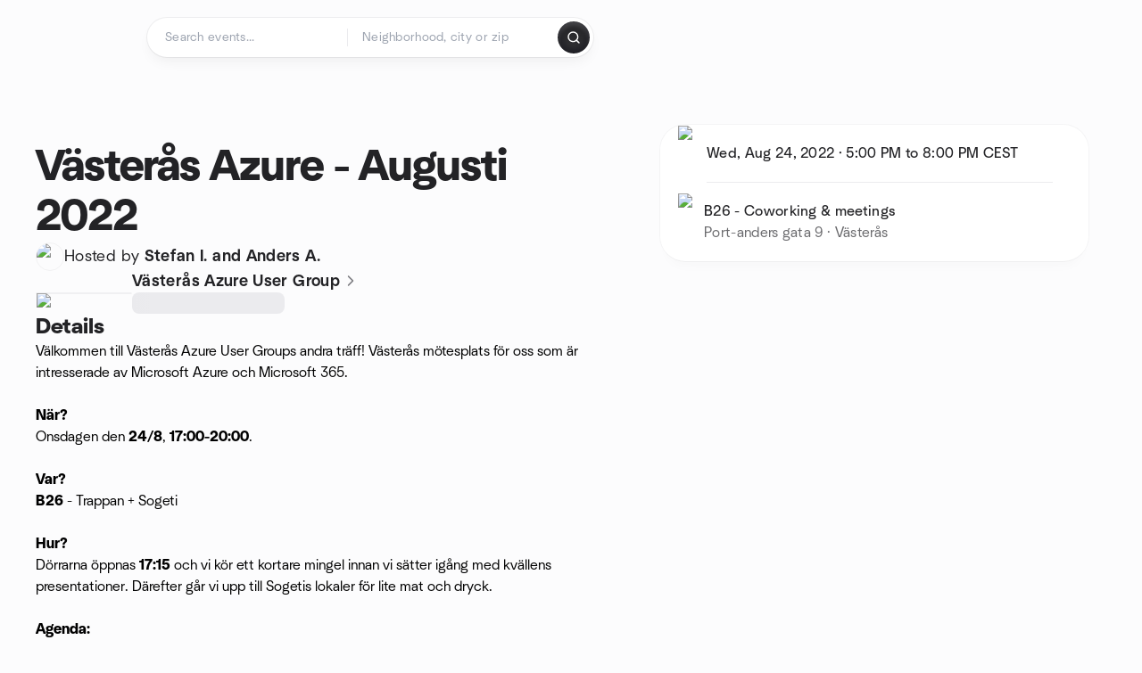

--- FILE ---
content_type: text/javascript
request_url: https://www.meetup.com/_next/static/chunks/76894-4d242dc094e01662.js
body_size: 41702
content:
try{let e="undefined"!=typeof window?window:"undefined"!=typeof global?global:"undefined"!=typeof globalThis?globalThis:"undefined"!=typeof self?self:{},t=(new e.Error).stack;t&&(e._sentryDebugIds=e._sentryDebugIds||{},e._sentryDebugIds[t]="6d6c9260-b946-4ba3-b9a3-c4a767db9738",e._sentryDebugIdIdentifier="sentry-dbid-6d6c9260-b946-4ba3-b9a3-c4a767db9738")}catch(e){}{let e="undefined"!=typeof window?window:"undefined"!=typeof global?global:"undefined"!=typeof globalThis?globalThis:"undefined"!=typeof self?self:{};e._sentryModuleMetadata=e._sentryModuleMetadata||{},e._sentryModuleMetadata[new e.Error().stack]=Object.assign({},e._sentryModuleMetadata[new e.Error().stack],{"_sentryBundlerPluginAppKey:mup-web-next":!0})}(self.webpackChunk_N_E=self.webpackChunk_N_E||[]).push([[76894],{44510:function(e,t,n){"use strict";var s=n(15621),r=n(50959),o=n(52756),i=n(57752),a=n(58408),l=n(68879),d=n(39449),u=n(30616),c=n(13135),p=n(11527);function ownKeys(e,t){var n=Object.keys(e);if(Object.getOwnPropertySymbols){var s=Object.getOwnPropertySymbols(e);t&&(s=s.filter(function(t){return Object.getOwnPropertyDescriptor(e,t).enumerable})),n.push.apply(n,s)}return n}function _objectSpread(e){for(var t=1;t<arguments.length;t++){var n=null!=arguments[t]?arguments[t]:{};t%2?ownKeys(Object(n),!0).forEach(function(t){(0,s.Z)(e,t,n[t])}):Object.getOwnPropertyDescriptors?Object.defineProperties(e,Object.getOwnPropertyDescriptors(n)):ownKeys(Object(n)).forEach(function(t){Object.defineProperty(e,t,Object.getOwnPropertyDescriptor(n,t))})}return e}let v=(0,u.vU)({fundraising:{id:"pledgePreview.fundraising",defaultMessage:"Fundraising"}});t.Z=(0,r.memo)(e=>{let{fundraiserId:t,urlname:n,groupName:s}=e,{0:u,1:m}=(0,r.useState)(!1),{0:g,1:f}=(0,r.useState)(0),{donationInfo:b,isDonationSuccessful:y,crowdfundStatus:h,partner:j}=(0,o.ZP)();return b&&null!=h&&h.payments?(0,p.jsxs)(p.Fragment,{children:[(0,p.jsxs)("div",{className:"flex flex-col gap-ds2-24",children:[(0,p.jsx)("div",{className:"flex flex-row items-baseline gap-ds2-32",children:(0,p.jsx)("div",{className:"flex grow flex-row items-baseline gap-ds2-8",children:(0,p.jsx)("h2",{className:"ds2-b24 text-ds2-text-fill-primary-enabled",children:(0,p.jsx)(c.Z,_objectSpread({},v.fundraising))})})}),y?(0,p.jsx)(d.Z,_objectSpread({},b)):(0,p.jsx)(l.Z,_objectSpread(_objectSpread({},b),{},{onOpenModal:e=>{f(e),m(!0)},groupName:s,urlname:n}))]}),(0,p.jsx)(i.Z,{isOpen:u,onClose:()=>{m(!1),f(0)},partnerKey:null==j?void 0:j.key,fundraiserId:t,amount:g}),(0,p.jsx)(a.Z,{baseUrl:null==j?void 0:j.url})]}):null})},42442:function(e,t,n){"use strict";n.d(t,{s:function(){return useGenerateMemberProfilePhotoUploadUrlMutation}});var s=n(15621),r=n(76539),o=n(88919);function ownKeys(e,t){var n=Object.keys(e);if(Object.getOwnPropertySymbols){var s=Object.getOwnPropertySymbols(e);t&&(s=s.filter(function(t){return Object.getOwnPropertyDescriptor(e,t).enumerable})),n.push.apply(n,s)}return n}function _objectSpread(e){for(var t=1;t<arguments.length;t++){var n=null!=arguments[t]?arguments[t]:{};t%2?ownKeys(Object(n),!0).forEach(function(t){(0,s.Z)(e,t,n[t])}):Object.getOwnPropertyDescriptors?Object.defineProperties(e,Object.getOwnPropertyDescriptors(n)):ownKeys(Object(n)).forEach(function(t){Object.defineProperty(e,t,Object.getOwnPropertyDescriptor(n,t))})}return e}let i={},a=r.Ps`
  mutation generateMemberProfilePhotoUploadUrl($input: MemberProfilePhotoCreateInput!) {
    createMemberProfilePhoto(input: $input) {
      photo {
        id
      }
      uploadUrl
      imagePath
      error {
        code
        message
      }
    }
  }
`;function useGenerateMemberProfilePhotoUploadUrlMutation(e){let t=_objectSpread(_objectSpread({},i),e);return o.D(a,t)}},7106:function(e,t,n){"use strict";n.d(t,{$X:function(){return useGetEventCalendarUrlByEventIdQuery}});var s=n(15621),r=n(76539),o=n(19515);function ownKeys(e,t){var n=Object.keys(e);if(Object.getOwnPropertySymbols){var s=Object.getOwnPropertySymbols(e);t&&(s=s.filter(function(t){return Object.getOwnPropertyDescriptor(e,t).enumerable})),n.push.apply(n,s)}return n}function _objectSpread(e){for(var t=1;t<arguments.length;t++){var n=null!=arguments[t]?arguments[t]:{};t%2?ownKeys(Object(n),!0).forEach(function(t){(0,s.Z)(e,t,n[t])}):Object.getOwnPropertyDescriptors?Object.defineProperties(e,Object.getOwnPropertyDescriptors(n)):ownKeys(Object(n)).forEach(function(t){Object.defineProperty(e,t,Object.getOwnPropertyDescriptor(n,t))})}return e}let i={},a=r.Ps`
  query getEventCalendarUrlByEventId($eventId: ID!) {
    event(id: $eventId) {
      id
      calendarExportUrls {
        google
        ical
        outlook
        yahoo
      }
    }
  }
`;function useGetEventCalendarUrlByEventIdQuery(e){let t=_objectSpread(_objectSpread({},i),e);return o.aM(a,t)}},3473:function(e,t,n){"use strict";n.d(t,{hn:function(){return useGetUpcomingRsvpsQuery}});var s=n(15621),r=n(76539),o=n(19515);function ownKeys(e,t){var n=Object.keys(e);if(Object.getOwnPropertySymbols){var s=Object.getOwnPropertySymbols(e);t&&(s=s.filter(function(t){return Object.getOwnPropertyDescriptor(e,t).enumerable})),n.push.apply(n,s)}return n}function _objectSpread(e){for(var t=1;t<arguments.length;t++){var n=null!=arguments[t]?arguments[t]:{};t%2?ownKeys(Object(n),!0).forEach(function(t){(0,s.Z)(e,t,n[t])}):Object.getOwnPropertyDescriptors?Object.defineProperties(e,Object.getOwnPropertyDescriptors(n)):ownKeys(Object(n)).forEach(function(t){Object.defineProperty(e,t,Object.getOwnPropertyDescriptor(n,t))})}return e}let i={},a=r.Ps`
  query getUpcomingRsvps($startDate: String, $endDate: String) {
    self {
      id
      upcomingEvents: rsvps(
        first: 100
        filter: {
          rsvpStatus: [YES]
          eventStatus: [UPCOMING]
          startDate: $startDate
          endDate: $endDate
        }
        sort: { sortField: DATETIME, sortOrder: ASC }
      ) {
        totalCount
        edges {
          cursor
          node {
            isHost
            event {
              id
              eventUrl
              title
              dateTime
              endTime
              featuredEventPhoto {
                standardUrl
              }
              venue {
                name
                address
                city
                state
              }
            }
          }
        }
      }
    }
  }
`;function useGetUpcomingRsvpsQuery(e){let t=_objectSpread(_objectSpread({},i),e);return o.aM(a,t)}},99377:function(e,t,n){"use strict";n.d(t,{E:function(){return useRemoveMemberPhotosMutation}});var s=n(15621),r=n(76539),o=n(49634),i=n(88919);function ownKeys(e,t){var n=Object.keys(e);if(Object.getOwnPropertySymbols){var s=Object.getOwnPropertySymbols(e);t&&(s=s.filter(function(t){return Object.getOwnPropertyDescriptor(e,t).enumerable})),n.push.apply(n,s)}return n}function _objectSpread(e){for(var t=1;t<arguments.length;t++){var n=null!=arguments[t]?arguments[t]:{};t%2?ownKeys(Object(n),!0).forEach(function(t){(0,s.Z)(e,t,n[t])}):Object.getOwnPropertyDescriptors?Object.defineProperties(e,Object.getOwnPropertyDescriptors(n)):ownKeys(Object(n)).forEach(function(t){Object.defineProperty(e,t,Object.getOwnPropertyDescriptor(n,t))})}return e}let a={},l=r.Ps`
  mutation removeMemberPhotos($input: RemoveMemberPhotosInput!) {
    removeMemberPhotos(input: $input) {
      errors {
        ...Error
      }
    }
  }
  ${o.vN}
`;function useRemoveMemberPhotosMutation(e){let t=_objectSpread(_objectSpread({},a),e);return i.D(l,t)}},62293:function(e,t,n){"use strict";n.d(t,{u:function(){return useRsvpToEventMutation}});var s=n(15621),r=n(76539),o=n(88919);function ownKeys(e,t){var n=Object.keys(e);if(Object.getOwnPropertySymbols){var s=Object.getOwnPropertySymbols(e);t&&(s=s.filter(function(t){return Object.getOwnPropertyDescriptor(e,t).enumerable})),n.push.apply(n,s)}return n}function _objectSpread(e){for(var t=1;t<arguments.length;t++){var n=null!=arguments[t]?arguments[t]:{};t%2?ownKeys(Object(n),!0).forEach(function(t){(0,s.Z)(e,t,n[t])}):Object.getOwnPropertyDescriptors?Object.defineProperties(e,Object.getOwnPropertyDescriptors(n)):ownKeys(Object(n)).forEach(function(t){Object.defineProperty(e,t,Object.getOwnPropertyDescriptor(n,t))})}return e}let i={},a=r.Ps`
  mutation rsvpToEvent($input: RsvpInput!) {
    rsvp(input: $input) {
      rsvp {
        id
        status
        guestsCount
        isHost
        payStatus
        answer {
          text
        }
        venue {
          venueType
        }
      }
      errors {
        code
        field
        message
      }
    }
  }
`;function useRsvpToEventMutation(e){let t=_objectSpread(_objectSpread({},i),e);return o.D(a,t)}},66374:function(e,t,n){"use strict";var s=n(50959);t.Z=(e,t,n)=>{let r=(0,s.useCallback)(e,n);(0,s.useEffect)(()=>{let e=setTimeout(()=>{r()},t);return()=>clearTimeout(e)},[r,t])}},8402:function(e,t,n){"use strict";n.d(t,{u:function(){return useEarlyBirdDiscount}});var s=n(47208),r=n(6403);let useEarlyBirdDiscount=e=>{let{earlyBirdDiscount:t}=(null==e?void 0:e.feeSettings)||{},{amount:n,daysBefore:o,maximumQuantity:i,discountTicketsRemaining:a,promotionEnds:l}=t||{},d=new Date(o>0?l:e.dateTime),u=(0,s.Z)(d,new Date),{earlyBirdDiscount:c,eventVenueOptions:p}=(0,r.tO)(null==e?void 0:e.venues)||{},{amount:v,daysBefore:m,maximumQuantity:g,discountTicketsRemaining:f,promotionEnds:b}=c||{},y=new Date(o>0?b:e.dateTime),h=(0,s.Z)(y,new Date),j=u&&!!(n>=0&&o>=0&&(!i||a)),x=h&&!!(v>=0&&m>=0&&(!g||f));return{isEarlyBirdDiscount:j,isOnlineEarlyBirdDiscount:x,isEarlyBirdDiscountFull:j||x,discountedSpotsLeft:a,onlineDiscountedSpotsLeft:f,discountedAmount:n,onlineDiscountedAmount:v,discountEndDate:d,onlineDiscountEndDate:y,onlineEventVenueOptions:p}}},19957:function(e,t,n){"use strict";n.d(t,{C0:function(){return useGetCustomQuestionsQuery},PI:function(){return useGetNetworkCustomQuestionsQuery},__:function(){return a}});var s=n(15621),r=n(76539),o=n(19515);function ownKeys(e,t){var n=Object.keys(e);if(Object.getOwnPropertySymbols){var s=Object.getOwnPropertySymbols(e);t&&(s=s.filter(function(t){return Object.getOwnPropertyDescriptor(e,t).enumerable})),n.push.apply(n,s)}return n}function _objectSpread(e){for(var t=1;t<arguments.length;t++){var n=null!=arguments[t]?arguments[t]:{};t%2?ownKeys(Object(n),!0).forEach(function(t){(0,s.Z)(e,t,n[t])}):Object.getOwnPropertyDescriptors?Object.defineProperties(e,Object.getOwnPropertyDescriptors(n)):ownKeys(Object(n)).forEach(function(t){Object.defineProperty(e,t,Object.getOwnPropertyDescriptor(n,t))})}return e}let i={},a=r.Ps`
  fragment Question on RsvpSurveySettingsQuestion {
    id
    questionType
    text
    required
    options
    questionRequired
  }
`,l=r.Ps`
  query getNetworkCustomQuestions($networkId: ID!) {
    proNetwork(id: $networkId) {
      id
      rsvpSurveySettings {
        enabledByDefault
        questionsEnabled
        questions {
          order
          question {
            ...Question
          }
        }
      }
    }
  }
  ${a}
`;function useGetNetworkCustomQuestionsQuery(e){let t=_objectSpread(_objectSpread({},i),e);return o.aM(l,t)}let d=r.Ps`
  query getCustomQuestions($groupUrlname: String!, $eventId: ID!, $hasEventId: Boolean!) {
    groupByUrlname(urlname: $groupUrlname) {
      id
      proRsvpSurveySettings {
        rsvpSurveyEnabledByDefault
        questions {
          order
          question {
            ...Question
          }
        }
      }
      proNetwork {
        id
        rsvpSurveySettings {
          enabledByDefault
          questionsEnabled
          questions {
            order
            question {
              ...Question
            }
          }
        }
      }
    }
    event(id: $eventId) @include(if: $hasEventId) {
      id
      rsvpSurveySettings {
        enabledByDefault
        questions {
          ...Question
        }
      }
      newRsvpSurveySettings: rsvpSurveySettings(newSurvey: true) {
        enabledByDefault
        questions {
          ...Question
        }
      }
    }
  }
  ${a}
`;function useGetCustomQuestionsQuery(e){let t=_objectSpread(_objectSpread({},i),e);return o.aM(d,t)}},81904:function(e,t,n){"use strict";var s=n(15912),r=n.n(s),o=n(50959),i=n(30616),a=n(4219),l=n(70317),d=n(53787),u=n(28336),c=n(18042);let p=(0,i.vU)({inviteLinkSuccessfullyCopied:{id:"eventRsvp.inviteLinkSuccessfullyCopied_v2",defaultMessage:"Invite link copied to clipboard"}});t.Z=()=>{let e=(0,a.Z)(),t=(0,o.useCallback)(async(t,n)=>{let s=(0,d.P4m)(void 0,{event_id:t,group_url_name:n,guest_signup_onboarding:"true",[l.XR]:l.om.RSVP,origin:"guest_recommended"}),o=(0,d.EMs)(void 0,s);if(navigator.clipboard)try{await navigator.clipboard.writeText(o)}catch{r()(o)}else r()(o);(0,u.Am)({title:e.formatMessage(p.inviteLinkSuccessfullyCopied),variant:"primary",icon:{lucideIcon:c.Z}})},[e]);return{copyInviteLinkToClipboard:t}}},31777:function(e,t,n){"use strict";var s=n(15621),r=n(50959),o=n(53512),i=n(2314),a=n(30616),l=n(4219),d=n(1115),u=n(79569),c=n(23607),p=n(12599),v=n(11527);function ownKeys(e,t){var n=Object.keys(e);if(Object.getOwnPropertySymbols){var s=Object.getOwnPropertySymbols(e);t&&(s=s.filter(function(t){return Object.getOwnPropertyDescriptor(e,t).enumerable})),n.push.apply(n,s)}return n}function _objectSpread(e){for(var t=1;t<arguments.length;t++){var n=null!=arguments[t]?arguments[t]:{};t%2?ownKeys(Object(n),!0).forEach(function(t){(0,s.Z)(e,t,n[t])}):Object.getOwnPropertyDescriptors?Object.defineProperties(e,Object.getOwnPropertyDescriptors(n)):ownKeys(Object(n)).forEach(function(t){Object.defineProperty(e,t,Object.getOwnPropertyDescriptor(n,t))})}return e}let m=(0,a.vU)({shareThisEvent:{id:"EventStickyFooter.shareButton.shareThisEvent",defaultMessage:"Share this event"}});t.Z=e=>{var t;let{eventId:n,event:s,recommendationId:a,recommendationSource:g,searchId:f,notificationId:b,eventOrigin:y,featuredEventPhotoUrl:h,buttonProps:j}=e,x=(0,l.Z)(),O=(0,d.Sm)(),{0:w,1:S}=(0,r.useState)(!1),P="share-btn",E=(0,r.useCallback)(()=>{null==O||O.trackUserAction({kind:u.E.SHARE_EVENT,info:_objectSpread({eventId:n},(0,c.od)(y))}),S(!0)},[n,y,O]);return(0,v.jsxs)(v.Fragment,{children:[(0,v.jsx)(i.X,_objectSpread(_objectSpread({},j),{},{onClick:E})),(0,v.jsx)(o.Z,{campaign:`${P}_savedevents_share_modal`,containerName:P,shareTitle:x.formatMessage(m.shareThisEvent),dataEventLabel:m.shareThisEvent.defaultMessage,eventId:n,groupName:(null===(t=s.group)||void 0===t?void 0:t.name)||"",open:w,onOpenChange:S,link:s.eventUrl,recommendationId:a,recommendationSource:g,notificationId:b,title:s.title,location:(0,p.H)(s.venue??{}),eventImageUrl:h,source:"event",searchId:f,isFlyer:!0,eventDateTime:s.dateTime?new Date(s.dateTime):void 0})]})}},75243:function(e,t,n){"use strict";let s;n.d(t,{Z:function(){return tx}});var r,o=n(15621),i=n(35054),a=n.n(i),l=n(50959),d=n(74680),u=n(83087),c=n(20559),p=n(33543),v=n(2723),m=n(1115),g=n(35800),f=n(9822),b=n(33991),y=n(29532),h=n(55609),j=n(79569),x=n(84441),O=n(70317),w=n(23607),S=n(53787),P=n(6403),E=n(38393);let _="no_show_modal_shown",useNoShowExperiment=()=>{let{settings:e}=(0,E.N)(),t=e.no_show_experiment;return{isSegment1:"segment1"===t,isSegment2:"segment2"===t||"segment2_no_popup"===t,isNoPopup:"segment2_no_popup"===t}};var R=n(38035),M=n(30616),k=n(13135),N=n(2690),C=n(30626),T=n(42099),A=n(82829),D=n(11527);function ownKeys(e,t){var n=Object.keys(e);if(Object.getOwnPropertySymbols){var s=Object.getOwnPropertySymbols(e);t&&(s=s.filter(function(t){return Object.getOwnPropertyDescriptor(e,t).enumerable})),n.push.apply(n,s)}return n}function _objectSpread(e){for(var t=1;t<arguments.length;t++){var n=null!=arguments[t]?arguments[t]:{};t%2?ownKeys(Object(n),!0).forEach(function(t){(0,o.Z)(e,t,n[t])}):Object.getOwnPropertyDescriptors?Object.defineProperties(e,Object.getOwnPropertyDescriptors(n)):ownKeys(Object(n)).forEach(function(t){Object.defineProperty(e,t,Object.getOwnPropertyDescriptor(n,t))})}return e}let I=(0,M.vU)({title:{id:"eventHome.RSVPPromptModal.title",defaultMessage:"Keep this in mind when you attend an event"},description:{id:"eventHome.RSVPPromptModal.description",defaultMessage:`Marking yourself as attending means <b>you’re committing to participate</b>. It helps organizers plan effectively the best experience for everyone.
    <br></br>
<b>Not sure yet? Save the event instead</b>—it’ll appear on your homepage so you can decide later without losing track.`},saveBtn:{id:"eventHome.RSVPPromptModal.saveBtn",defaultMessage:"Save event"},attendBtn:{id:"eventHome.RSVPPromptModal.attendBtn",defaultMessage:"Attend event"}}),RSVPPromptModal=e=>{let{isOpen:t,inProgress:n,onClose:s,onSave:r,onAttend:o}=e;return(0,D.jsx)(C.Z,{noMaxWidth:!0,overrideMedia:!0,className:"max-w-[550px]",isOpen:t,onClose:s,children:(0,D.jsxs)("div",{className:"flex max-w-[404px] flex-col items-center gap-4",children:[(0,D.jsx)(A.Z,{src:"/images/event/advantages-modal/reg-promotion.svg",role:"presentation",alt:"",width:124,height:108}),(0,D.jsx)("h1",{className:"text-center text-3xl font-medium",children:(0,D.jsx)(k.Z,_objectSpread({},I.title))}),(0,D.jsx)("p",{className:"text-center text-fg-secondary",children:(0,D.jsx)(k.Z,_objectSpread(_objectSpread({},I.description),{},{values:{b:e=>(0,D.jsx)("b",{className:"font-medium",children:e}),br:()=>(0,D.jsx)("div",{className:"mb-8"})}}))}),(0,D.jsxs)("div",{className:"flex w-full flex-col items-center justify-center gap-4 md:flex-row",children:[(0,D.jsxs)(N.zx,{onClick:r,variant:N.c7.SECONDARY,outline:!0,className:"w-full justify-center md:w-auto",children:[n&&(0,D.jsx)(T.Z,{className:"absolute"}),(0,D.jsx)(k.Z,_objectSpread({},I.saveBtn))]}),(0,D.jsx)(N.zx,{onClick:o,variant:N.c7.SECONDARY,className:"w-full justify-center md:w-auto",children:(0,D.jsx)(k.Z,_objectSpread({},I.attendBtn))})]})]})})};var B=n(31777),F=n(2314),L=n(54955),Z=n(4219);let U=(0,M.vU)({editButton:{id:"rsvpStatus.editButton",defaultMessage:"Edit attendance"}});var Buttons_EditRsvpButton=e=>{let{onClick:t,className:n,buttonSize:s}=e,r=(0,Z.Z)();return(0,D.jsx)(F.X,{variant:"tertiary",leftIconType:{lucideIcon:L.Z},size:s,onClick:t,label:r.formatMessage(U.editButton),className:n})};let G=(0,M.vU)({happeningNowButton:{id:"eventStickyFooter.happeningNowButton",defaultMessage:"Happening Now"},rsvpNotOpenButton:{id:"eventStickyFooter.rsvpNotOpenButton",defaultMessage:"Not open"},pastEventButton:{id:"eventStickyFooter.pastEventButton",defaultMessage:"Past event"},membershipPendingButton:{id:"eventStickyFooter.membershipPendingButton",defaultMessage:"Requested"}}),DisabledButton=e=>{let{testId:t,labelTrns:n,className:s,buttonSize:r}=e,o=(0,Z.Z)();return(0,D.jsx)(F.X,{variant:"primary",size:r,label:o.formatMessage(n),"data-testid":t,disabled:!0,className:s})},HappeningNowButton=e=>{let{className:t,buttonSize:n}=e;return(0,D.jsx)(DisabledButton,{testId:"happening-now-btn",labelTrns:G.happeningNowButton,className:t,buttonSize:n})},PastEventButton=e=>{let{className:t,buttonSize:n}=e;return(0,D.jsx)(DisabledButton,{testId:"past-event-btn",labelTrns:G.pastEventButton,className:t,buttonSize:n})},RsvpNotOpenButton=e=>{let{className:t,buttonSize:n}=e;return(0,D.jsx)(DisabledButton,{testId:"rsvp-not-open-btn",labelTrns:G.rsvpNotOpenButton,className:t,buttonSize:n})},RequestedEventButton=e=>{let{className:t,buttonSize:n}=e;return(0,D.jsx)(DisabledButton,{testId:"requested-event-btn",labelTrns:G.membershipPendingButton,className:t,buttonSize:n})};var V=n(8402),K=n(42311),Y=n(32149),q=n(61479),Q=n(253),W=n(93660),H=n(4814);let DiscountedPrice=e=>{let{amount:t,discountedAmount:n,currency:s,isExperiment:r}=e;return(0,D.jsxs)(D.Fragment,{children:[(0,D.jsx)("span",{className:(0,H.Z)("line-through",r&&"text-sm text-secondary"),children:(0,D.jsx)(Q.Z,{amount:t,currency:s})}),(0,D.jsx)("span",{className:(0,H.Z)("ml-1 font-semibold",r&&"text-sm text-secondary"),children:(0,D.jsx)(Q.Z,{amount:n,currency:s})})]})};var J=n(20321),z=n(79638),$=n(45739);let X=(0,M.vU)({title:{id:"hybridRsvpModal.rsvpType.title",defaultMessage:"How will you be joining?"},description:{id:"hybridRsvpModal.rsvpType.descriptionV2",defaultMessage:"Hybrid events allow attendees to join in person at a physical location or via an online video link."},online:{id:"hybridRsvpModal.rsvpType.online",defaultMessage:"Online"},inPerson:{id:"hybridRsvpModal.rsvpType.inPersonV2",defaultMessage:"In person"},spotsLeft:{id:"hybridRsvpModal.rsvpType.spotsLeft.V2",defaultMessage:"{COUNT, plural, one {# spot} other {# spots}} left"},rsvpTime:{id:"hybridRsvpModal.rsvpType.rsvpTime",defaultMessage:"RSVP before {HOUR}, {DATE}"},next:{id:"hybridRsvpModal.rsvpType.next",defaultMessage:"Next"},discountSpotsLeft:{id:"hybridRsvpModal.rsvpType.discountSpotsLeft",defaultMessage:"{COUNT, plural, one {# spot} other {# spots}} left at this price"},discountTime:{id:"hybridRsvpModal.rsvpType.discountTime",defaultMessage:"Discount ends {HOUR}, {DATE}"}});function EventTypeCard_ownKeys(e,t){var n=Object.keys(e);if(Object.getOwnPropertySymbols){var s=Object.getOwnPropertySymbols(e);t&&(s=s.filter(function(t){return Object.getOwnPropertyDescriptor(e,t).enumerable})),n.push.apply(n,s)}return n}function EventTypeCard_objectSpread(e){for(var t=1;t<arguments.length;t++){var n=null!=arguments[t]?arguments[t]:{};t%2?EventTypeCard_ownKeys(Object(n),!0).forEach(function(t){(0,o.Z)(e,t,n[t])}):Object.getOwnPropertyDescriptors?Object.defineProperties(e,Object.getOwnPropertyDescriptors(n)):EventTypeCard_ownKeys(Object(n)).forEach(function(t){Object.defineProperty(e,t,Object.getOwnPropertyDescriptor(n,t))})}return e}var HybridRsvpActions_EventTypeCard=e=>{let{icon:t,title:n,spotsLeft:s,discountedSpotsLeft:r,actualTimezone:o,rsvpCloseDate:i,onClick:a,isDisabled:l,isActive:d,showZeroSpot:c,price:p,discountEndDate:v}=e,m="video"===t?J.Z:z.Z;return(0,D.jsxs)("button",{className:(0,u.cn)("relative flex w-full cursor-pointer flex-col items-start justify-center rounded-ds2-16 border p-ds2-24 text-left transition-all md:items-center md:text-center",{"border-ds2-button-base-stroke-primary-enabled bg-ds2-button-base-fill-primary-enabled/5 text-ds2-button-base-fill-primary-enabled":d,"hover:border-ds2-button-base-stroke-primary-enabled hover:text-ds2-button-base-fill-primary-enabled border-ds2-surface-stroke-secondary-enabled hover:border-ds2-surface-stroke-secondary-hover":!d&&!l,"border-ds2-surface-stroke-disabled-enabled bg-ds2-surface-fill-disabled-enabled text-ds2-text-fill-disabled-enabled cursor-not-allowed":l}),onClick:l?void 0:a,disabled:l,children:[(0,D.jsx)($.J,{icon:{lucideIcon:m},size:24,className:(0,u.cn)("mb-ds2-12 md:mb-ds2-16",{"text-ds2-button-base-fill-primary-enabled":d,"text-ds2-icon-fill-tertiary-enabled":!d&&!l,"text-ds2-text-fill-disabled-enabled":l})}),(0,D.jsx)("span",{className:(0,u.cn)("ds2-m16 mb-ds2-8",{"text-ds2-button-base-fill-primary-enabled":d,"text-ds2-text-fill-primary-enabled":!d&&!l,"text-ds2-text-fill-disabled-enabled":l}),children:(0,D.jsx)(k.Z,EventTypeCard_objectSpread({},n))}),p&&(0,D.jsx)("div",{className:(0,u.cn)("ds2-m14 mb-ds2-8",{"text-ds2-button-base-fill-primary-enabled":d,"text-ds2-text-fill-secondary-enabled":!d&&!l,"text-ds2-text-fill-disabled-enabled":l}),children:p}),("number"==typeof r||!!s||c)&&(0,D.jsx)("span",{className:(0,u.cn)("ds2-r12 mb-ds2-4",{"text-ds2-button-base-fill-primary-enabled":d,"text-ds2-visual-fill-red":!d&&!l,"text-ds2-text-fill-disabled-enabled":l}),children:"number"==typeof r?(0,D.jsx)(k.Z,EventTypeCard_objectSpread(EventTypeCard_objectSpread({},X.discountSpotsLeft),{},{values:{COUNT:r}})):(0,D.jsx)(k.Z,EventTypeCard_objectSpread(EventTypeCard_objectSpread({},X.spotsLeft),{},{values:{COUNT:s??0}}))}),(!!i||!!v)&&(0,D.jsx)("span",{className:(0,u.cn)("ds2-r12 text-center",{"text-ds2-button-base-fill-primary-enabled":d,"text-ds2-text-fill-tertiary-enabled":!d&&!l,"text-ds2-text-fill-disabled-enabled":l}),children:v?(0,D.jsx)(k.Z,EventTypeCard_objectSpread(EventTypeCard_objectSpread({},X.discountTime),{},{values:{HOUR:(0,D.jsx)(M.qN,{value:v.getTime(),hour12:!0,hour:"numeric",minute:"2-digit",timeZone:o}),DATE:(0,D.jsx)(M.Ji,{value:v.getTime(),dayPeriod:"long",month:"short",weekday:"short",day:"2-digit",timeZone:o})}})):i?(0,D.jsx)(k.Z,EventTypeCard_objectSpread(EventTypeCard_objectSpread({},X.rsvpTime),{},{values:{HOUR:(0,D.jsx)(M.qN,{value:i.getTime(),hour12:!0,hour:"numeric",minute:"2-digit",timeZone:o}),DATE:(0,D.jsx)(M.Ji,{value:i.getTime(),dayPeriod:"long",month:"short",weekday:"short",day:"2-digit",timeZone:o})}})):null})]})};function RsvpType_ownKeys(e,t){var n=Object.keys(e);if(Object.getOwnPropertySymbols){var s=Object.getOwnPropertySymbols(e);t&&(s=s.filter(function(t){return Object.getOwnPropertyDescriptor(e,t).enumerable})),n.push.apply(n,s)}return n}function RsvpType_objectSpread(e){for(var t=1;t<arguments.length;t++){var n=null!=arguments[t]?arguments[t]:{};t%2?RsvpType_ownKeys(Object(n),!0).forEach(function(t){(0,o.Z)(e,t,n[t])}):Object.getOwnPropertyDescriptors?Object.defineProperties(e,Object.getOwnPropertyDescriptors(n)):RsvpType_ownKeys(Object(n)).forEach(function(t){Object.defineProperty(e,t,Object.getOwnPropertyDescriptor(n,t))})}return e}var HybridRsvpActions_RsvpType=e=>{var t;let{event:n,onNextClick:s,setSelectedEventType:r,selectedEventType:o}=e,i=(0,Z.Z)(),{preferredTimeZone:a}=(0,K.ZP)(),{isEarlyBirdDiscount:u,isOnlineEarlyBirdDiscount:c,discountedSpotsLeft:p,onlineDiscountedSpotsLeft:v,discountedAmount:m,onlineDiscountedAmount:g,discountEndDate:f,onlineDiscountEndDate:b}=(0,V.u)(n),{timezone:y,rsvpSettings:h,venues:j,maxTickets:x,going:O,feeSettings:w}=n||{},{amount:S,currency:E,accepts:_}=w||{},{rsvpLimit:R,goingCount:M,feeSettings:N}=(0,P.Gt)(j||[])||{},C=y||a,T=null!=h&&h.rsvpCloseTime?(0,q.BG)(null==h?void 0:h.rsvpCloseTime,C):null,A=n.rsvpState===d.S5F.Yes,I=!A&&(null==n?void 0:null===(t=n.ticket)||void 0===t?void 0:t.payStatus)===d.P1r.Paid,B=(o===d.twY.Physical?_===d.XL7.Paypal:(null==N?void 0:N.accepts)===d.XL7.Paypal)&&(I||A),F=(0,Y.iD)({maxTickets:R||0,going:M||0}),L=(0,Y.iD)({maxTickets:x||0,going:(O||0)-(M||0)}),U=(0,l.useMemo)(()=>({rsvpCloseDate:T,actualTimezone:a}),[T,a]),selectOnline=()=>{r(d.twY.Online)},selectInPerson=()=>{r(d.twY.Physical)},G=u&&S&&m&&E?(0,D.jsx)(DiscountedPrice,{amount:S,discountedAmount:m,currency:E}):S&&E?(0,D.jsx)(Q.Z,{amount:S,currency:E}):null,H=c&&null!=N&&N.amount&&g&&null!=N&&N.currency?(0,D.jsx)(DiscountedPrice,{amount:N.amount,discountedAmount:g,currency:N.currency}):null!=N&&N.amount&&null!=N&&N.currency?(0,D.jsx)(Q.Z,{amount:N.amount,currency:N.currency}):null;return A?(0,D.jsx)(W.Nj,{headerConfig:{overlay:!1},children:(0,D.jsxs)("div",{className:"flex w-full flex-col gap-ds2-24 px-ds2-20 pb-ds2-24 md:px-ds2-32 md:pb-ds2-32",children:[(0,D.jsx)("h2",{className:"ds2-b24 text-ds2-text-fill-primary-enabled",children:(0,D.jsx)(k.Z,RsvpType_objectSpread({},X.title))}),(0,D.jsxs)("div",{className:"flex flex-col gap-ds2-16 md:flex-row md:gap-ds2-20",children:[(0,D.jsx)(HybridRsvpActions_EventTypeCard,RsvpType_objectSpread(RsvpType_objectSpread({onClick:selectOnline,isActive:o===d.twY.Online,icon:"video",title:X.online,spotsLeft:F,isDisabled:!F&&!!R||B&&o!==d.twY.Online,showZeroSpot:!!R,price:H},c&&{discountedSpotsLeft:v,discountEndDate:b}),U)),(0,D.jsx)(HybridRsvpActions_EventTypeCard,RsvpType_objectSpread(RsvpType_objectSpread({onClick:selectInPerson,isActive:o===d.twY.Physical,icon:"mapMarker",title:X.inPerson,spotsLeft:L,isDisabled:!L&&!!x||B&&o===d.twY.Online,showZeroSpot:!!x,price:G},u&&{discountedSpotsLeft:p,discountEndDate:f}),U))]})]})}):(0,D.jsxs)(W.Nj,{headerConfig:{overlay:!1},children:[(0,D.jsxs)("div",{className:"flex w-full flex-col gap-ds2-32 px-ds2-20 pb-ds2-24 md:px-ds2-32 md:pb-ds2-32",children:[(0,D.jsxs)("div",{className:"flex flex-col gap-ds2-12 text-center",children:[(0,D.jsx)("h2",{className:"ds2-b28 text-ds2-text-fill-primary-enabled md:ds2-b32",children:(0,D.jsx)(k.Z,RsvpType_objectSpread({},X.title))}),(0,D.jsx)("p",{className:"ds2-r16 text-ds2-text-fill-secondary-enabled md:ds2-r18",children:(0,D.jsx)(k.Z,RsvpType_objectSpread({},X.description))})]}),(0,D.jsxs)("div",{className:"flex flex-col gap-ds2-16 md:flex-row md:gap-ds2-20",children:[(0,D.jsx)(HybridRsvpActions_EventTypeCard,RsvpType_objectSpread(RsvpType_objectSpread({onClick:selectOnline,isActive:o===d.twY.Online,icon:"video",title:X.online,spotsLeft:F,isDisabled:!F&&!!R||B&&o!==d.twY.Online,showZeroSpot:!!R,price:!!(null!=N&&N.amount)&&H},c&&{discountedSpotsLeft:v,discountEndDate:b}),U)),(0,D.jsx)(HybridRsvpActions_EventTypeCard,RsvpType_objectSpread(RsvpType_objectSpread({onClick:selectInPerson,isActive:o===d.twY.Physical,icon:"mapMarker",title:X.inPerson,spotsLeft:L,isDisabled:!L&&!!x||B&&o===d.twY.Online,showZeroSpot:!!x,price:!!S&&G},u&&{discountedSpotsLeft:p,discountEndDate:f}),U))]})]}),!A&&!!s&&(0,D.jsx)(W.sg,{layout:"vertical",primaryButton:{label:i.formatMessage(X.next),onClick:s,disabled:!o}})]})},ee=n(96325),et=n(23659);function ExternalRsvp_ownKeys(e,t){var n=Object.keys(e);if(Object.getOwnPropertySymbols){var s=Object.getOwnPropertySymbols(e);t&&(s=s.filter(function(t){return Object.getOwnPropertyDescriptor(e,t).enumerable})),n.push.apply(n,s)}return n}function ExternalRsvp_objectSpread(e){for(var t=1;t<arguments.length;t++){var n=null!=arguments[t]?arguments[t]:{};t%2?ExternalRsvp_ownKeys(Object(n),!0).forEach(function(t){(0,o.Z)(e,t,n[t])}):Object.getOwnPropertyDescriptors?Object.defineProperties(e,Object.getOwnPropertyDescriptors(n)):ExternalRsvp_ownKeys(Object(n)).forEach(function(t){Object.defineProperty(e,t,Object.getOwnPropertyDescriptor(n,t))})}return e}var RsvpActionsV2_ExternalRsvp=e=>{let{organizerPhotoId:t,organizerName:n,link:s,onClose:r}=e,o=(0,Z.Z)();return(0,l.useEffect)(()=>{if(void 0===s||""===s)return;let e=window.open(s,"_blank");null==e||e.focus()},[s]),(0,D.jsxs)(W.Nj,{headerConfig:{overlay:!1},children:[(0,D.jsxs)("div",{className:"flex flex-col items-center justify-center gap-ds2-24 px-ds2-20 text-center md:px-ds2-24",children:[(0,D.jsx)(et.qE,{size:"size-72",memberPhotoId:t,memberName:n}),(0,D.jsxs)("div",{className:"flex flex-col gap-ds2-16",children:[(0,D.jsx)("h2",{className:"ds2-b24 text-ds2-text-fill-primary-enabled",children:(0,D.jsx)(k.Z,ExternalRsvp_objectSpread({},ee.k.almostHere))}),(0,D.jsxs)("p",{className:"ds2-r16 text-ds2-text-fill-tertiary-enabled",children:[" ",(0,D.jsx)(k.Z,ExternalRsvp_objectSpread({},ee.k.almostHereDescription))," "]}),(0,D.jsxs)("p",{className:"ds2-r16 text-ds2-text-fill-tertiary-enabled",children:[" ",(0,D.jsx)(k.Z,ExternalRsvp_objectSpread({},ee.k.ifYouCantSeeThePageClickHere))," "]})]})]}),(0,D.jsx)(W.sg,{layout:"vertical",primaryButton:{label:o.formatMessage(ee.k.completeRsvpExternally),onClick:()=>{window.open(s,"_blank"),r()}}})]})},en=n(57e3),es=n(7405),er=n(28336),RsvpActionsV2_GroupQuestionsV2=e=>{var t,n;let{group:s,user:r,shouldPayDues:o,onSubmit:i,onClose:a}=e,{questions:u,needsPhoto:c=[],joinMode:p}=s,[v,m]=(0,g.x)(),{loading:f,called:b}=m,y=c&&((null==r?void 0:null===(t=r.memberPhoto)||void 0===t?void 0:t.id)==="0"||!(null!=r&&null!==(n=r.memberPhoto)&&void 0!==n&&n.id)),h=null==u?void 0:u.length,j=!!s.duesSettings,x=p===d.YcB.Approval?es.k.submit:es.k.joinAndCompleteRSVP;return(0,l.useEffect)(()=>{let e=!y&&!h&&!j;if(e&&!f&&!b){let joinTheGroup=async()=>{try{await v({variables:{input:{groupId:null==s?void 0:s.id}}}),o?window.location.href=(0,S.txS)({slug:(null==s?void 0:s.urlname)??void 0,pagePath:"checkout"}):i()}catch(e){a(),(0,er.Am)({title:es.k.errorRsvp,variant:"danger"})}};joinTheGroup()}},[f,b,y,h]),(0,D.jsx)(W.Nj,{headerConfig:{overlay:!1},children:(0,D.jsx)(en.Z,{group:s,user:r,onClose:a,onSubmit:i,joinGroup:v,joinGroupMutationData:m,shouldPayDues:o,joinText:x})})};function PendingRequest_ownKeys(e,t){var n=Object.keys(e);if(Object.getOwnPropertySymbols){var s=Object.getOwnPropertySymbols(e);t&&(s=s.filter(function(t){return Object.getOwnPropertyDescriptor(e,t).enumerable})),n.push.apply(n,s)}return n}function PendingRequest_objectSpread(e){for(var t=1;t<arguments.length;t++){var n=null!=arguments[t]?arguments[t]:{};t%2?PendingRequest_ownKeys(Object(n),!0).forEach(function(t){(0,o.Z)(e,t,n[t])}):Object.getOwnPropertyDescriptors?Object.defineProperties(e,Object.getOwnPropertyDescriptors(n)):PendingRequest_ownKeys(Object(n)).forEach(function(t){Object.defineProperty(e,t,Object.getOwnPropertyDescriptor(n,t))})}return e}var RsvpActionsV2_PendingRequest=e=>{let{organizerName:t,organizationPhotoId:n,groupName:s}=e;return(0,D.jsx)(W.Nj,{headerConfig:{overlay:!1},children:(0,D.jsxs)("div",{className:"flex flex-col gap-ds2-16 px-ds2-20 pb-ds2-20 md:px-ds2-24 md:pb-ds2-24",children:[(0,D.jsx)("h3",{className:"ds2-b24 text-center text-ds2-text-fill-primary-enabled",children:(0,D.jsx)(k.Z,PendingRequest_objectSpread({},es.k.approvalSuccessMessage))}),(0,D.jsxs)("div",{className:"flex flex-row items-center gap-ds2-16",children:[(0,D.jsx)(et.qE,{size:"size-72",memberPhotoId:n,memberName:t}),(0,D.jsxs)("div",{className:"flex flex-col",children:[(0,D.jsx)("p",{className:"ds2-b16 text-ds2-text-fill-primary-enabled",children:t}),(0,D.jsx)("p",{className:"ds2-r14 text-ds2-text-fill-tertiary-enabled",children:(0,D.jsx)(k.Z,PendingRequest_objectSpread(PendingRequest_objectSpread({},es.k.organizerSubtitle),{},{values:{GROUP_NAME:s}}))})]})]})]})})},eo=n(95066),ei=n(86851),ea=n(41288),el=n(87720),ed=n(76539),eu=n(19515);function getEventFeeSettings_generated_ownKeys(e,t){var n=Object.keys(e);if(Object.getOwnPropertySymbols){var s=Object.getOwnPropertySymbols(e);t&&(s=s.filter(function(t){return Object.getOwnPropertyDescriptor(e,t).enumerable})),n.push.apply(n,s)}return n}function getEventFeeSettings_generated_objectSpread(e){for(var t=1;t<arguments.length;t++){var n=null!=arguments[t]?arguments[t]:{};t%2?getEventFeeSettings_generated_ownKeys(Object(n),!0).forEach(function(t){(0,o.Z)(e,t,n[t])}):Object.getOwnPropertyDescriptors?Object.defineProperties(e,Object.getOwnPropertyDescriptors(n)):getEventFeeSettings_generated_ownKeys(Object(n)).forEach(function(t){Object.defineProperty(e,t,Object.getOwnPropertyDescriptor(n,t))})}return e}let ec={},ep=ed.Ps`
  query getEventFeeSettings($eventId: ID!, $includePaypal: Boolean!) {
    event(id: $eventId) {
      feeSettings {
        accepts
        amount
        currency
        required
        paypalConfig @include(if: $includePaypal) {
          organizerMerchantId
          appClientId
          platformFee {
            feeAmount
          }
        }
        refundPolicy {
          days
          notes
          policies
        }
        hasPromoCodes
      }
    }
  }
`;var ev=n(31736),em=n(82346),eg=n(54302),ef=n(47352),eb=n(55423),ey=n(62293);function rsvpActions_ownKeys(e,t){var n=Object.keys(e);if(Object.getOwnPropertySymbols){var s=Object.getOwnPropertySymbols(e);t&&(s=s.filter(function(t){return Object.getOwnPropertyDescriptor(e,t).enumerable})),n.push.apply(n,s)}return n}function rsvpActions_objectSpread(e){for(var t=1;t<arguments.length;t++){var n=null!=arguments[t]?arguments[t]:{};t%2?rsvpActions_ownKeys(Object(n),!0).forEach(function(t){(0,o.Z)(e,t,n[t])}):Object.getOwnPropertyDescriptors?Object.defineProperties(e,Object.getOwnPropertyDescriptors(n)):rsvpActions_ownKeys(Object(n)).forEach(function(t){Object.defineProperty(e,t,Object.getOwnPropertyDescriptor(n,t))})}return e}let useRsvpAction=()=>{let[e,{loading:t}]=(0,ey.u)(),rsvp=async t=>{var n,s,r,o;let{eventId:i,going:a,guestsCount:l,rsvpQuestionId:u,rsvpQuestionAnswer:c,surveyQuestionsValues:p,shareEmail:v,venueId:m,eventPromotionId:g}=t,f={variables:{input:rsvpActions_objectSpread(rsvpActions_objectSpread(rsvpActions_objectSpread(rsvpActions_objectSpread(rsvpActions_objectSpread({eventId:i,response:a?d.Upz.Yes:d.Upz.No,proEmailShareOptin:v},"number"==typeof l&&{guestsCount:l}),c&&{surveyAnswers:[{answer:c,questionId:u}]}),p&&Object.keys(p)&&{proSurveyAnswers:Object.entries(p).map(e=>{let[t,n]=e;return{questionId:t,answer:n}})}),m&&{venueId:m}),g&&{eventPromotionId:g})}},b=await e(f);return{errors:null===(n=b.data)||void 0===n?void 0:null===(s=n.rsvp)||void 0===s?void 0:s.errors,ticket:null===(r=b.data)||void 0===r?void 0:null===(o=r.rsvp)||void 0===o?void 0:o.rsvp}};return{rsvp,loading:t}};var eh=n(38903),ej=n(81904),ex=n(47373),eO=n(32447),ew=n(67643),eS=n(50106);function RsvpForm_ownKeys(e,t){var n=Object.keys(e);if(Object.getOwnPropertySymbols){var s=Object.getOwnPropertySymbols(e);t&&(s=s.filter(function(t){return Object.getOwnPropertyDescriptor(e,t).enumerable})),n.push.apply(n,s)}return n}function RsvpForm_objectSpread(e){for(var t=1;t<arguments.length;t++){var n=null!=arguments[t]?arguments[t]:{};t%2?RsvpForm_ownKeys(Object(n),!0).forEach(function(t){(0,o.Z)(e,t,n[t])}):Object.getOwnPropertyDescriptors?Object.defineProperties(e,Object.getOwnPropertyDescriptors(n)):RsvpForm_ownKeys(Object(n)).forEach(function(t){Object.defineProperty(e,t,Object.getOwnPropertyDescriptor(n,t))})}return e}let getFormikId=e=>/^\d+$/.test(e)?`q${e}`:e,stripFormikId=e=>/^q\d+$/.test(e)?e.slice(1):e,RsvpForm=e=>{var t;let{event:n,showProQuestions:s,showEventQuestion:r,showGuests:o,hasPaidForTickets:i,guestsAllowed:a,values:l,errors:d,touched:u,handleChange:c,handleBlur:p,setFieldValue:v,numberOfAllowedGuests:m,questions:g}=e,f=(0,Z.Z)(),{copyInviteLinkToClipboard:b}=(0,ej.Z)();return(0,D.jsxs)("div",{className:"flex flex-col gap-ds2-24",children:[s&&(null==g?void 0:g.length)>0&&(0,D.jsxs)(D.Fragment,{children:[(0,D.jsxs)("span",{className:"ds2-m14 text-ds2-text-fill-brand_primary-enabled",children:["*",(0,D.jsx)(k.Z,RsvpForm_objectSpread({},es.k.mandatoryLabel))]}),null==g?void 0:g.map(e=>{var t,n,s,r,o;if(!e.id||"string"!=typeof e.id||""===e.id.trim())return null;let i=getFormikId(e.id??""),a=null!=u&&null!==(t=u.proQuestions)&&void 0!==t&&t[i]?null==d?void 0:null===(n=d.proQuestions)||void 0===n?void 0:n[i]:null,c=!!(null!=d&&null!==(s=d.proQuestions)&&void 0!==s&&s[i])&&!!(null!=u&&null!==(r=u.proQuestions)&&void 0!==r&&r[i]);return(0,D.jsx)(eh.g,{id:i,name:`proQuestions.${i}`,error:c&&a||void 0,value:(null===(o=l.proQuestions)||void 0===o?void 0:o[i])||"",onChange:e=>{v(`proQuestions.${i}`,e,!0)},onBlur:p,question:e},i)})]}),r&&(0,D.jsx)(ex.K,{label:null===(t=n.rsvpQuestions)||void 0===t?void 0:t[0].text,maxLength:1e3,id:"eventQuestionAnswer",name:"eventQuestionAnswer",value:l.eventQuestionAnswer,onChange:c,error:null==d?void 0:d.eventQuestionAnswer}),(s&&(null==g?void 0:g.length)>0||r)&&(0,D.jsx)("p",{className:"ds2-r14 text-ds2-text-fill-secondary-enabled",children:(0,D.jsx)(k.Z,RsvpForm_objectSpread(RsvpForm_objectSpread({},es.k.warningGroupQuestions),{},{values:{accent:e=>(0,D.jsx)("span",{className:"text-ds2-text-fill-brand_primary-enabled",children:e})}}))}),o&&(0,D.jsxs)("div",{className:"flex flex-col gap-ds2-20",children:[(0,D.jsx)(eO.A,{label:i?f.formatMessage(es.k.howManyGuests):f.formatMessage(es.k.bringingAnyone),value:l.guestsCount||0,onChange:e=>v("guestsCount",e,!1),min:0,max:a?m||0:l.guestsCount||0,forceError:!!(null!=d&&d.guestsCount)&&!!(null!=u&&u.guestsCount),description:null!=d&&d.guestsCount?null==d?void 0:d.guestsCount:i?f.formatMessage(RsvpForm_objectSpread({},es.k.cannotUpdateGuestsAfterPayment)):void 0,disabled:i}),!!l.guestsCount&&l.guestsCount>0&&(0,D.jsx)(ew.j,{variant:"primary",title:f.formatMessage({id:"rsvp.shareEventWithGuests",defaultMessage:"Share the event with your guests"}),description:f.formatMessage(RsvpForm_objectSpread({},es.k.encourageGuestsSignupRecommendedRsvpBannerV2),{COPY_LINK_BUTTON:e=>(0,D.jsx)("span",{onClick:()=>{var e;return b(n.id,(null===(e=n.group)||void 0===e?void 0:e.urlname)??"")},className:"cursor-pointer text-ds2-text-fill-brand_primary-enabled underline",children:e})}),icon:{lucideIcon:eS.Z}})]})]})};var eP=n(65018),eE=n(47208),e_=n(24365),eR=n(88919);function captureEventFeePayment_generated_ownKeys(e,t){var n=Object.keys(e);if(Object.getOwnPropertySymbols){var s=Object.getOwnPropertySymbols(e);t&&(s=s.filter(function(t){return Object.getOwnPropertyDescriptor(e,t).enumerable})),n.push.apply(n,s)}return n}function captureEventFeePayment_generated_objectSpread(e){for(var t=1;t<arguments.length;t++){var n=null!=arguments[t]?arguments[t]:{};t%2?captureEventFeePayment_generated_ownKeys(Object(n),!0).forEach(function(t){(0,o.Z)(e,t,n[t])}):Object.getOwnPropertyDescriptors?Object.defineProperties(e,Object.getOwnPropertyDescriptors(n)):captureEventFeePayment_generated_ownKeys(Object(n)).forEach(function(t){Object.defineProperty(e,t,Object.getOwnPropertyDescriptor(n,t))})}return e}let eM={},ek=ed.Ps`
  mutation captureEventFeePayment($input: CaptureEventFeePaymentInput!) {
    captureEventFeePayment(input: $input) {
      success {
        id
      }
      error {
        code
        message
      }
    }
  }
`;function createEventFeeOrder_generated_ownKeys(e,t){var n=Object.keys(e);if(Object.getOwnPropertySymbols){var s=Object.getOwnPropertySymbols(e);t&&(s=s.filter(function(t){return Object.getOwnPropertyDescriptor(e,t).enumerable})),n.push.apply(n,s)}return n}function createEventFeeOrder_generated_objectSpread(e){for(var t=1;t<arguments.length;t++){var n=null!=arguments[t]?arguments[t]:{};t%2?createEventFeeOrder_generated_ownKeys(Object(n),!0).forEach(function(t){(0,o.Z)(e,t,n[t])}):Object.getOwnPropertyDescriptors?Object.defineProperties(e,Object.getOwnPropertyDescriptors(n)):createEventFeeOrder_generated_ownKeys(Object(n)).forEach(function(t){Object.defineProperty(e,t,Object.getOwnPropertyDescriptor(n,t))})}return e}let eN={},eC=ed.Ps`
  mutation createEventFeeOrder($input: CreateEventFeeOrderInput!) {
    createEventFeeOrder(input: $input) {
      success {
        id
      }
      error {
        code
        message
      }
    }
  }
`;var eT=n(66374),eA=n(17204),eD=n(52223),eI=n.n(eD);let PaypalButtonsLoadingContent=()=>(0,D.jsxs)("div",{className:eI().wrapper,children:[(0,D.jsx)(eA.Yu,{className:eI().button}),(0,D.jsx)(eA.Yu,{className:eI().button}),(0,D.jsx)(eA.Yu,{className:eI().button}),(0,D.jsx)(eA.Yu,{className:eI().button})]});var PaypalButtonsLoading=()=>{let[{isPending:e}]=(0,e_.Up)();return e?(0,D.jsx)(PaypalButtonsLoadingContent,{}):null};let onCreateOrder=async(e,t,n,s,r,o,i)=>{var a,l,u,c;i(!0);let p=await n();if((null==p?void 0:null===(a=p.ticket)||void 0===a?void 0:a.status)===d.wL2.Yes)r();else if(null!=p&&p.errors||(null==p?void 0:p.ticket)!==null)o(null!=p&&null!==(l=p.errors)&&void 0!==l&&l.length?p.errors[0].code:JSON.stringify(p));else{let n=await s({variables:{input:{eventId:e,quantity:t}}});if(null!==(u=n.data)&&void 0!==u&&u.createEventFeeOrder.error)o(n.data.createEventFeeOrder.error.code);else if(null!==(c=n.data)&&void 0!==c&&c.createEventFeeOrder.success)return i(!1),n.data.createEventFeeOrder.success.id}return i(!1),""},onApproveOrder=async(e,t,n,s,r)=>{{var o,i;r(!0);let a=await t({variables:{input:{orderId:e}}});null!==(o=a.data)&&void 0!==o&&o.captureEventFeePayment.error?s(a.data.captureEventFeePayment.error.code):null!==(i=a.data)&&void 0!==i&&i.captureEventFeePayment.success&&n({orderId:e,transactionId:a.data.captureEventFeePayment.success.id}),r(!1)}};var PayPalButtons=e=>{let{eventId:t,currency:n,quantity:s,merchantId:r,appClientId:o,debounceKey:i,rsvp:a,onSuccess:d,onFailure:u}=e,{0:c,1:p}=(0,l.useState)(!1),[v]=function(e){let t=createEventFeeOrder_generated_objectSpread(createEventFeeOrder_generated_objectSpread({},eN),void 0);return eR.D(eC,t)}(),[m]=function(e){let t=captureEventFeePayment_generated_objectSpread(captureEventFeePayment_generated_objectSpread({},eM),void 0);return eR.D(ek,t)}(),{0:g,1:f}=(0,l.useState)(i);(0,eT.Z)(()=>{f(i)},500,[i]);let setLoading=e=>p(e),b=(0,l.useCallback)(()=>onCreateOrder(t,s,a,v,d,u,setLoading),[a,v,t,u,d,s]);return(0,D.jsxs)(e_.Vv,{options:{"enable-funding":"card,venmo","disable-funding":"p24","merchant-id":r,"client-id":o,"data-partner-attribution-id":"MeetupPPCP_SP",currency:n},children:[(0,D.jsx)(PaypalButtonsLoading,{}),(0,D.jsx)(e_.ch,{forceReRender:[g],createOrder:b,onApprove:e=>onApproveOrder(e.orderID,m,d,u,setLoading),disabled:c})]})},eB=n(54961);function EmailSharingLabel_ownKeys(e,t){var n=Object.keys(e);if(Object.getOwnPropertySymbols){var s=Object.getOwnPropertySymbols(e);t&&(s=s.filter(function(t){return Object.getOwnPropertyDescriptor(e,t).enumerable})),n.push.apply(n,s)}return n}function EmailSharingLabel_objectSpread(e){for(var t=1;t<arguments.length;t++){var n=null!=arguments[t]?arguments[t]:{};t%2?EmailSharingLabel_ownKeys(Object(n),!0).forEach(function(t){(0,o.Z)(e,t,n[t])}):Object.getOwnPropertyDescriptors?Object.defineProperties(e,Object.getOwnPropertyDescriptors(n)):EmailSharingLabel_ownKeys(Object(n)).forEach(function(t){Object.defineProperty(e,t,Object.getOwnPropertyDescriptor(n,t))})}return e}let eF=(0,M.vU)({memberAgreeBevy:{id:"emailSharingLabel.memberAgreeBevy.",defaultMessage:"Your email address will be shared with {PRO_NETWORK_NAME}."},sponsoredMemberAgreeBevyWithSponsors:{id:"emailSharingLabel.sponsoredMemberAgreeBevyWithSponsors.",defaultMessage:"Your email address will be shared with {PRO_NETWORK_NAME} and tells user that RSVPing to the event will share their email address with the group and sponsors."}}),eL=(0,l.memo)(e=>{let{network:t}=e;return["1121475507299876864"].includes(null==t?void 0:t.id)?null:(0,D.jsxs)("div",{className:"flex flex-row items-center gap-ds2-8",children:[(0,D.jsx)($.J,{icon:{lucideIcon:eB.Z},size:16}),(0,D.jsx)("div",{className:"ds2-r14 text-ds2-text-fill-secondary-enabled",children:(0,D.jsx)(k.Z,EmailSharingLabel_objectSpread(EmailSharingLabel_objectSpread({},eF.memberAgreeBevy),{},{values:{PRO_NETWORK_NAME:(0,D.jsx)("a",{href:t.link,target:"_blank",className:"text-ds2-text-fill-brand_primary-enabled",rel:"noreferrer",children:t.name})}}))})]})});eL.displayName="EmailSharingLabel";var OrderSummaryLoading=()=>(0,D.jsxs)("div",{className:"w-full xs:min-w-full sm:min-w-[518px] md:min-w-[279px]",children:[(0,D.jsx)(eA.Yu,{className:"mb-2 h-6 w-3/6"}),(0,D.jsxs)("div",{className:"mb-2 flex flex-col",children:[(0,D.jsxs)("div",{className:"mb-3 flex justify-between",children:[(0,D.jsx)(eA.Yu,{className:"h-6 w-2/6"}),(0,D.jsx)(eA.Yu,{className:"h-6 w-1/6"})]}),(0,D.jsxs)("div",{className:"mb-4 flex justify-between",children:[(0,D.jsx)(eA.Yu,{className:"h-6 w-2/6"}),(0,D.jsx)(eA.Yu,{className:"h-6 w-1/6"})]}),(0,D.jsxs)("div",{className:"mb-4 flex justify-between",children:[(0,D.jsx)(eA.Yu,{className:"h-6 w-2/6"}),(0,D.jsx)(eA.Yu,{className:"h-6 w-1/6"})]})]}),(0,D.jsx)(eA.Yu,{className:"mb-4 h-4 w-full"}),(0,D.jsx)(PaypalButtonsLoadingContent,{})]});function getPlatformFeeForEvent_generated_ownKeys(e,t){var n=Object.keys(e);if(Object.getOwnPropertySymbols){var s=Object.getOwnPropertySymbols(e);t&&(s=s.filter(function(t){return Object.getOwnPropertyDescriptor(e,t).enumerable})),n.push.apply(n,s)}return n}function getPlatformFeeForEvent_generated_objectSpread(e){for(var t=1;t<arguments.length;t++){var n=null!=arguments[t]?arguments[t]:{};t%2?getPlatformFeeForEvent_generated_ownKeys(Object(n),!0).forEach(function(t){(0,o.Z)(e,t,n[t])}):Object.getOwnPropertyDescriptors?Object.defineProperties(e,Object.getOwnPropertyDescriptors(n)):getPlatformFeeForEvent_generated_ownKeys(Object(n)).forEach(function(t){Object.defineProperty(e,t,Object.getOwnPropertyDescriptor(n,t))})}return e}let eZ={},eU=ed.Ps`
  query getPlatformFeeForEvent($eventId: ID!, $quantity: Int, $venueId: ID, $promoCode: String) {
    event(id: $eventId) {
      feeSettings {
        paypalConfig {
          platformFee {
            feeAmount(quantity: $quantity, venueId: $venueId, promoCode: $promoCode)
          }
        }
      }
    }
  }
`;var eG=n(60137),eV=n(26713),eK=n(40132);function PaymentInformation_ownKeys(e,t){var n=Object.keys(e);if(Object.getOwnPropertySymbols){var s=Object.getOwnPropertySymbols(e);t&&(s=s.filter(function(t){return Object.getOwnPropertyDescriptor(e,t).enumerable})),n.push.apply(n,s)}return n}function PaymentInformation_objectSpread(e){for(var t=1;t<arguments.length;t++){var n=null!=arguments[t]?arguments[t]:{};t%2?PaymentInformation_ownKeys(Object(n),!0).forEach(function(t){(0,o.Z)(e,t,n[t])}):Object.getOwnPropertyDescriptors?Object.defineProperties(e,Object.getOwnPropertyDescriptors(n)):PaymentInformation_ownKeys(Object(n)).forEach(function(t){Object.defineProperty(e,t,Object.getOwnPropertyDescriptor(n,t))})}return e}let eY={NONE:"no_refunds"};var RsvpActionsV2_PaymentInformation=e=>{var t,n,s,r,o,i,a;let{feeSettings:u,eventId:c,numTickets:p,venueId:v,maximumQuantity:m,goingCount:g,isDiscountActive:f,promocodeInfo:b,onRemovePromocode:y}=e,h=(0,Z.Z)(),{0:j,1:x}=(0,l.useState)(0),O=u.accepts===d.XL7.Paypal,{data:w,loading:P,refetch:E}=function(e){let t=getPlatformFeeForEvent_generated_objectSpread(getPlatformFeeForEvent_generated_objectSpread({},eZ),e);return eu.aM(eU,t)}({variables:PaymentInformation_objectSpread({eventId:c,quantity:p,venueId:v},(null==b?void 0:b.promocode)&&{promoCode:b.promocode}),skip:!O});(0,l.useEffect)(()=>{!P&&O&&E()},[p,E,O,b]),(0,l.useEffect)(()=>{var e,t,n,s;let r=null==w?void 0:null===(e=w.event)||void 0===e?void 0:null===(t=e.feeSettings)||void 0===t?void 0:null===(n=t.paypalConfig)||void 0===n?void 0:null===(s=n.platformFee)||void 0===s?void 0:s.feeAmount;void 0!==r&&x(r)},[null==w?void 0:null===(t=w.event)||void 0===t?void 0:null===(n=t.feeSettings)||void 0===n?void 0:null===(s=n.paypalConfig)||void 0===s?void 0:null===(r=s.platformFee)||void 0===r?void 0:r.feeAmount]);let _=(0,Y.iD)({maxTickets:m,going:g}),R=u.amount,M=R*p,N=!!b,C=((null==b?void 0:b.ticketAmount)||0)*p,T=N?-(M-C):0,A=!!(f&&(!m||_&&p<=_)&&!N),I=A?(null==u?void 0:null===(o=u.earlyBirdDiscount)||void 0===o?void 0:o.amount)*p:M,B=(0,S.Afs)(),F=(0,l.useMemo)(()=>{var e,t;if((null===(e=u.refundPolicy)||void 0===e?void 0:null===(t=e.policies)||void 0===t?void 0:t.length)===0)return null;let{notes:n,policies:s}=(null==u?void 0:u.refundPolicy)||{},r=!n&&!s||s.includes(eY.NONE);return r?(0,D.jsx)(k.Z,PaymentInformation_objectSpread({},es.k.noRefundsPolicy)):(0,D.jsx)(k.Z,PaymentInformation_objectSpread(PaymentInformation_objectSpread({},es.k.refundPolicyExtraPolicies),{},{values:{REFUND_NOTES:n}}))},[u.refundPolicy]);return(0,D.jsxs)("div",{className:"flex flex-col gap-ds2-16",children:[(0,D.jsxs)("div",{className:"flex flex-col gap-ds2-12",children:[(0,D.jsx)("p",{className:"ds2-m14 text-ds2-text-fill-primary-enabled",children:(0,D.jsx)(k.Z,PaymentInformation_objectSpread({},es.k.orderSummary))}),(0,D.jsxs)("div",{className:"flex flex-col gap-ds2-12 rounded-ds2-16 border border-ds2-surface-stroke-secondary-enabled bg-ds2-surface-fill-primary-enabled p-ds2-16",children:[(0,D.jsxs)("div",{className:"ds2-k14 flex items-center justify-between text-ds2-text-fill-primary-enabled",children:[(0,D.jsx)("span",{children:(0,D.jsx)(k.Z,PaymentInformation_objectSpread(PaymentInformation_objectSpread({},es.k.priceForNumberOfTicketsV2),{},{values:{NUM_TICKETS:p,UNIT_PRICE:(0,D.jsxs)("span",{children:[(0,D.jsx)("span",{className:(0,H.Z)({"line-through":A}),children:(0,D.jsx)(Q.Z,{currency:u.currency,amount:R})}),A&&(0,D.jsx)("span",{className:"pl-1.5",children:(0,D.jsx)(Q.Z,{currency:u.currency,amount:null==u?void 0:null===(i=u.earlyBirdDiscount)||void 0===i?void 0:i.amount})})]})}}))}),(0,D.jsx)("span",{children:(0,D.jsx)(Q.Z,{currency:u.currency,amount:I})})]}),N&&(0,D.jsxs)("div",{className:"ds2-k14 flex items-center justify-between text-ds2-text-fill-primary-enabled",children:[(0,D.jsxs)("div",{className:"flex items-center",children:[(0,D.jsxs)("span",{children:[(0,D.jsx)(k.Z,PaymentInformation_objectSpread({},es.k.discount)),":"]}),(0,D.jsxs)("div",{className:"flex items-center gap-ds2-8 rounded bg-ds2-surface-fill-primary-enabled px-ds2-8 py-ds2-4",children:[(0,D.jsx)("div",{className:"max-w-[8em] overflow-hidden text-ellipsis",children:null==b?void 0:null===(a=b.promocode)||void 0===a?void 0:a.toUpperCase()}),(0,D.jsx)(eK.h,{icon:{lucideIcon:eV.Z},onClick:y,variant:"tertiary",size:"sm",ariaLabel:h.formatMessage(es.k.removePromocode)})]})]}),(0,D.jsx)("span",{children:(0,D.jsx)(Q.Z,{currency:u.currency,amount:T})})]}),j>0&&(0,D.jsxs)("div",{className:"ds2-k14 flex items-center justify-between text-ds2-text-fill-primary-enabled",children:[(0,D.jsxs)("span",{className:"flex items-center gap-ds2-8",children:[(0,D.jsx)(k.Z,PaymentInformation_objectSpread({},es.k.fees)),(0,D.jsx)(eG.u,{label:h.formatMessage(es.k.tooltipText),position:"bottom",ariaLabel:h.formatMessage(es.k.tooltipText),children:(0,D.jsx)($.J,{icon:{lucideIcon:eS.Z},size:16})})]}),(0,D.jsx)("span",{children:(0,D.jsx)(Q.Z,{currency:u.currency,amount:j})})]}),(0,D.jsxs)("div",{className:"ds2-m16 flex items-center justify-between text-ds2-text-fill-primary-enabled",children:[(0,D.jsx)("span",{children:(0,D.jsx)(k.Z,PaymentInformation_objectSpread({},es.k.totalPrice))}),(0,D.jsx)("span",{children:(0,D.jsx)(Q.Z,{currency:u.currency,amount:I+T+j})})]})]})]}),(0,D.jsxs)("div",{className:"ds2-r14 text-ds2-text-fill-tertiary-enabled",children:[(0,D.jsx)("p",{children:h.formatMessage(es.k.refundPolicyV3,{paypalHClink:(0,D.jsx)("a",{href:B,target:"_blank",rel:"noopener noreferrer",className:"text-ds2-text-fill-brand_primary-enabled",children:(0,D.jsx)(k.Z,PaymentInformation_objectSpread({},es.k.paypalHelpLinkText))})})}),F]})]})},eq=n(16582);function getEventPromocode_generated_ownKeys(e,t){var n=Object.keys(e);if(Object.getOwnPropertySymbols){var s=Object.getOwnPropertySymbols(e);t&&(s=s.filter(function(t){return Object.getOwnPropertyDescriptor(e,t).enumerable})),n.push.apply(n,s)}return n}function getEventPromocode_generated_objectSpread(e){for(var t=1;t<arguments.length;t++){var n=null!=arguments[t]?arguments[t]:{};t%2?getEventPromocode_generated_ownKeys(Object(n),!0).forEach(function(t){(0,o.Z)(e,t,n[t])}):Object.getOwnPropertyDescriptors?Object.defineProperties(e,Object.getOwnPropertyDescriptors(n)):getEventPromocode_generated_ownKeys(Object(n)).forEach(function(t){Object.defineProperty(e,t,Object.getOwnPropertyDescriptor(n,t))})}return e}let eQ={},eW=ed.Ps`
  query getEventPromocode($eventId: ID!, $promoCode: String!, $venueId: ID) {
    event(id: $eventId) {
      promoCode(promoCode: $promoCode, venueId: $venueId) {
        id
        amount
      }
    }
  }
`;var eH=n(1502),eJ=n(41080),RsvpActionsV2_PromocodeField=e=>{var t;let{onApplyPromocode:n,eventId:s,venueId:r}=e,{formatMessage:o}=(0,Z.Z)(),{0:i,1:a}=(0,l.useState)(""),{0:d,1:u}=(0,l.useState)(!0),[c,{data:p,loading:v,called:m,variables:g}]=function(e){let t=getEventPromocode_generated_objectSpread(getEventPromocode_generated_objectSpread({},eQ),e);return eq.t(eW,t)}({fetchPolicy:"no-cache",notifyOnNetworkStatusChange:!0}),f=null==g?void 0:g.promoCode,b=null==p?void 0:null===(t=p.event)||void 0===t?void 0:t.promoCode,y=(0,l.useCallback)(e=>{var t;a(null==e?void 0:null===(t=e.target)||void 0===t?void 0:t.value),u(!0)},[]),h=(0,l.useCallback)(async()=>{await c({variables:{eventId:s,venueId:r,promoCode:i}})},[c,s,i,r]),j=(0,l.useCallback)(async e=>{"Enter"===e.code&&await h()},[h]);return(0,l.useEffect)(()=>{m&&!v&&f===i&&(b&&(null==n||n({ticketAmount:b.amount,promocode:i,id:null==b?void 0:b.id}),a("")),u(!!b))},[m,u,f,i,v,b,n]),(0,D.jsx)("div",{className:"flex flex-col gap-ds2-8 md:flex-row",children:(0,D.jsx)(eH.I,{value:i,size:"md",className:"w-full",disabled:v,error:d?void 0:o(es.k.promocodeError,{PROMOCODE:i}),onChange:y,onKeyDown:j,placeholder:o(es.k.promocodePlaceholder),"data-testid":"promocode-input",label:o(es.k.promocodelabel),rightIcon:i&&d?{type:"button",icon:{lucideIcon:eJ.Z},onClick:h,ariaLabel:"Apply promocode"}:void 0})})},RsvpModal_RsvpModalShimmer=()=>(0,D.jsxs)(D.Fragment,{children:[(0,D.jsx)(eA.Yu,{className:"absolute right-3 top-3 size-6"}),(0,D.jsx)(eA.Yu,{className:"h-10 w-1/2"}),(0,D.jsx)(eA.Yu,{className:"mb-1 mt-8 h-6 w-1/3"}),(0,D.jsx)(eA.Yu,{className:"mb-4 h-10 w-full"}),(0,D.jsx)(eA.Yu,{className:"mb-1 mt-8 h-6 w-1/3"}),(0,D.jsx)(eA.Yu,{className:"mb-4 h-10 w-full"}),(0,D.jsx)(eA.Yu,{className:"mb-1 mt-8 h-6 w-1/3"}),(0,D.jsx)(eA.Yu,{className:"mb-7 h-10 w-full"}),(0,D.jsxs)("div",{className:"flex justify-between",children:[(0,D.jsx)(eA.Yu,{className:"h-10 w-1/3"}),(0,D.jsx)(eA.Yu,{className:"h-10 w-1/2"})]})]});function RsvpOrderSummary_ownKeys(e,t){var n=Object.keys(e);if(Object.getOwnPropertySymbols){var s=Object.getOwnPropertySymbols(e);t&&(s=s.filter(function(t){return Object.getOwnPropertyDescriptor(e,t).enumerable})),n.push.apply(n,s)}return n}function RsvpOrderSummary_objectSpread(e){for(var t=1;t<arguments.length;t++){var n=null!=arguments[t]?arguments[t]:{};t%2?RsvpOrderSummary_ownKeys(Object(n),!0).forEach(function(t){(0,o.Z)(e,t,n[t])}):Object.getOwnPropertyDescriptors?Object.defineProperties(e,Object.getOwnPropertyDescriptors(n)):RsvpOrderSummary_ownKeys(Object(n)).forEach(function(t){Object.defineProperty(e,t,Object.getOwnPropertyDescriptor(n,t))})}return e}let RsvpOrderSummary=e=>{var t,n,s,r,o,i,a,u,c,v,m,g,f,b,y,h,j,x,O;let{event:w,showEmailRegistration:S,hasValidationError:P,isEditRsvp:E,isLoading:_,isSubmitting:R,feeSettings:M,hasPaidForTickets:N,values:C,venueId:T,submitRsvp:A,onSuccess:I,onFailure:B,goingCount:L,promocodeInfo:U,setPromocodeInfo:G}=e,V=(0,Z.Z)(),K=((null==C?void 0:C.guestsCount)||0)+1,Y=null==w?void 0:null===(t=w.feeSettings)||void 0===t?void 0:t.hasPromoCodes,{maximumQuantity:q}=(null==M?void 0:M.earlyBirdDiscount)||{},Q=(0,eP.Z)(new Date(w.dateTime),-(null==M?void 0:null===(n=M.earlyBirdDiscount)||void 0===n?void 0:n.daysBefore)),W=(0,eE.Z)(Q,new Date),H=(0,l.useMemo)(()=>RsvpOrderSummary_objectSpread(RsvpOrderSummary_objectSpread({},C),{},{promocodeInfo:U}),[C,U]),J=!!(null!=U&&U.promocode)&&(null==U?void 0:U.ticketAmount)===0,z=(null==M?void 0:M.accepts)===d.XL7.Paypal&&(!(null!=w&&null!==(s=w.group)&&void 0!==s&&null!==(r=s.organizer)&&void 0!==r&&r.paypalSettings)||!(null!=w&&null!==(o=w.group)&&void 0!==o&&null!==(i=o.organizer)&&void 0!==i&&null!==(a=i.paypalSettings)&&void 0!==a&&null!==(u=a.eventFee)&&void 0!==u&&u.paypalMerchantAccount)||!(null!=w&&null!==(c=w.group)&&void 0!==c&&null!==(v=c.organizer)&&void 0!==v&&null!==(m=v.paypalSettings)&&void 0!==m&&null!==(g=m.eventFee)&&void 0!==g&&g.enabled)||(null==w?void 0:null===(f=w.group)||void 0===f?void 0:null===(b=f.organizer)||void 0===b?void 0:null===(y=b.paypalSettings)||void 0===y?void 0:null===(h=y.eventFee)||void 0===h?void 0:null===(j=h.paypalMerchantAccount)||void 0===j?void 0:j.status)==d.LJX.Incomplete);return _?(0,D.jsx)(OrderSummaryLoading,{}):(0,D.jsxs)(D.Fragment,{children:[Y&&(0,D.jsx)(RsvpActionsV2_PromocodeField,{onApplyPromocode:G,venueId:T,eventId:w.id}),(0,D.jsxs)("div",{className:"flex flex-col gap-ds2-16",children:[(null==M?void 0:M.amount)>0&&(0,D.jsx)(RsvpActionsV2_PaymentInformation,{eventId:w.id,feeSettings:M,numTickets:K,venueId:T,maximumQuantity:q,isDiscountActive:W,goingCount:L,promocodeInfo:U,onRemovePromocode:()=>G(null)}),z?(0,D.jsx)("p",{className:"ds2-r14 text-ds2-input-text_secondary-fill-danger",children:(0,D.jsx)(k.Z,RsvpOrderSummary_objectSpread({},es.k.payPalConfigurationError))}):(0,D.jsxs)(D.Fragment,{children:[S&&(0,D.jsx)(eL,{network:w.group.proNetwork}),E||N?R?(0,D.jsx)(RsvpModal_RsvpModalShimmer,{}):(0,D.jsx)("div",{className:"flex py-ds2-28",children:(0,D.jsx)(F.X,{size:"xl",className:"w-full justify-center",variant:"primary",label:V.formatMessage(es.k.update),onClick:()=>A().then(e=>e&&I())})}):!M||(null==M?void 0:M.amount)<=0||!(null!=M&&M.amount)||J?R?(0,D.jsx)(RsvpModal_RsvpModalShimmer,{}):(0,D.jsx)("div",{className:"flex py-ds2-28",children:(0,D.jsx)(F.X,{size:"xl",disabled:P,onClick:()=>A().then(e=>e&&I()),"data-event-label":p.LU.rsvpEventModal,className:"w-full justify-center",variant:"primary",label:V.formatMessage(es.k.submit)})}):(null==M?void 0:M.accepts)===d.XL7.Cash?(0,D.jsx)(F.X,{size:"xl",label:V.formatMessage(es.k.cashPayRsvpBtnLabel),onClick:()=>A().then(e=>e&&I()),className:"w-full justify-center",variant:"primary"}):(0,D.jsx)(PayPalButtons,{eventId:w.id,currency:M.currency,quantity:K,merchantId:null==M?void 0:null===(x=M.paypalConfig)||void 0===x?void 0:x.organizerMerchantId,appClientId:null==M?void 0:null===(O=M.paypalConfig)||void 0===O?void 0:O.appClientId,debounceKey:H,rsvp:async()=>{let e=await A();if(!e)throw B("rsvp_failed"),Error("RSVP failed");return e},onSuccess:I,onFailure:B}),(null==M?void 0:M.accepts)===d.XL7.Paypal&&!E&&!J&&(0,D.jsx)("p",{className:"ds2-r14 text-ds2-text-fill-tertiary-enabled",children:(0,D.jsx)(k.Z,RsvpOrderSummary_objectSpread({},es.k.finishAndReturnLabel))})]})]})]})};var ez=n(97733),e$=n.n(ez),eX=n(3301),e0=n(16539),e2=n(36053);let CompactEventCard=e=>{let{title:t,dateTime:n,eventPhoto:s}=e,r=n?(0,eX.Z)(new Date(n),"EEE, MMM d, yyyy • h:mm a"):"",o=null!=s&&s.source?(0,R.FC)({source:null==s?void 0:s.source,isLowRes:!1}):void 0;return(0,D.jsxs)("div",{className:"flex w-full flex-row items-center gap-ds2-16 rounded-ds2-16 border border-ds2-surface-stroke-secondary-enabled bg-ds2-surface-fill-primary-enabled p-ds2-16",children:[(0,D.jsx)("div",{className:"relative aspect-video flex-shrink-0 overflow-hidden rounded-ds2-8",style:{width:"120px",height:"67.5px"},children:(0,D.jsx)(e$(),{src:o??(0,e2.oR)({groupNameOrUrl:t||""}),loader:e0.XI,width:120,height:67.5,quality:95,priority:!0,alt:t||"Event image",className:"size-full object-cover object-center"})}),(0,D.jsxs)("div",{className:"flex min-w-0 flex-1 flex-col gap-ds2-4",children:[(0,D.jsx)("p",{className:"ds2-m12 line-clamp-1 text-ds2-text-fill-tertiary-enabled",children:r}),(0,D.jsx)("p",{className:"ds2-m14 line-clamp-2 text-ds2-text-fill-primary-enabled",children:t})]})]})};var e1=n(56747);let e3=["values","errors","touched","setSubmitting","submitForm","validateForm","handleChange","handleBlur","setFieldValue","setTouched"];function RsvpQuestions_ownKeys(e,t){var n=Object.keys(e);if(Object.getOwnPropertySymbols){var s=Object.getOwnPropertySymbols(e);t&&(s=s.filter(function(t){return Object.getOwnPropertyDescriptor(e,t).enumerable})),n.push.apply(n,s)}return n}function RsvpQuestions_objectSpread(e){for(var t=1;t<arguments.length;t++){var n=null!=arguments[t]?arguments[t]:{};t%2?RsvpQuestions_ownKeys(Object(n),!0).forEach(function(t){(0,o.Z)(e,t,n[t])}):Object.getOwnPropertyDescriptors?Object.defineProperties(e,Object.getOwnPropertyDescriptors(n)):RsvpQuestions_ownKeys(Object(n)).forEach(function(t){Object.defineProperty(e,t,Object.getOwnPropertyDescriptor(n,t))})}return e}let e5={too_few_spots:es.k.errorTooFewSpots,max_promotion_redemptions_reached:es.k.errorMaxPromotionRedemptionsReached},e6=[d.P1r.Paid,d.P1r.Pending,d.P1r.Exempt],isWithin25Hours=e=>{if(!e)return!1;let t=new Date,n=new Date(e);return 25>(0,ea.Z)(n,t)},getProQuestionSchema=(e,t,n)=>{var s;let r=eb.Ry(null==e?void 0:null===(s=e.filter(e=>!!e.required||e.questionType===d.ce$.Phone))||void 0===s?void 0:s.reduce((e,s)=>{let r=null==s?void 0:s.id,o=eb.Z_().required(t).min(1);return s.questionType===d.ce$.Multiple&&s.required&&(o=eb.IX().required(t).min(1,t)),(s.questionType===d.ce$.Phone||"phone"===r)&&(o=(s.required?eb.Z_().required(t):eb.Z_().optional()).test("phone",n,e=>s.required?!!e&&(0,ef.LU)(e):!e||(0,ef.LU)(e))),RsvpQuestions_objectSpread(RsvpQuestions_objectSpread({},e),{},{[getFormikId(r)]:o})},{}));return{proQuestions:r}},getValidation=function(e,t,n){let s=arguments.length>3&&void 0!==arguments[3]?arguments[3]:0,r=!(arguments.length>4)||void 0===arguments[4]||arguments[4],o=arguments.length>5&&void 0!==arguments[5]?arguments[5]:0,{formatMessage:i}=n,a=RsvpQuestions_objectSpread(RsvpQuestions_objectSpread({},t.showGuests?{guestsCount:eb.Rx().required(i(es.k.guestLimitErrorMessage)).min(0).max(r?s:o)}:{}),t.showProQuestions?getProQuestionSchema(e,i(es.k.proQuestionRequired),i(es.k.phoneNumberValidationError)):{});return eb.Ry().shape(a)},RsvpQuestions=e=>{var t,n,s,r,o,i,a,c,v,g,f,b,y,h,x;let{event:O,refetchEvent:S,onRsvpComplete:E,onUnRsvpComplete:_,selectedEventType:R,isHybridEvent:M,eventOrigin:k}=e,N=(0,Z.Z)(),{rsvp:C,loading:T}=useRsvpAction(),{shouldHideModal:A,isEditRsvp:I,setIsWaitRedirect:B}=useRsvpModalState(),{0:F,1:L}=(0,l.useState)(O.isAttending?"going":"notGoing"),{0:U,1:G}=(0,l.useState)(!1),{0:V,1:K}=(0,l.useState)(!1),{0:Y,1:Q}=(0,l.useState)(null),{0:H,1:J}=(0,l.useState)(!1),{0:z,1:$}=(0,l.useState)(null),{0:X,1:ee}=(0,l.useState)(null==O?void 0:O.numberOfAllowedGuests),et=(0,m.Sm)(),{data:en,loading:ea,called:ed}=function(e){let t=getEventFeeSettings_generated_objectSpread(getEventFeeSettings_generated_objectSpread({},ec),e);return eu.aM(ep,t)}({variables:{eventId:O.id,includePaypal:(null===(t=O.feeSettings)||void 0===t?void 0:t.accepts)===d.XL7.Paypal||O.eventType===d.twY.Hybrid}}),{feeSettings:ef,guestLimit:eb,goingCount:ey}=(0,P.Gt)(null==O?void 0:O.venues),{formSections:eh,isFormEmpty:ej,guestsAllowed:ex}=(0,P.wK)({event:O,isHybridEvent:M,onlineGuestLimit:eb,selectedEventType:R}),eO=e6.includes(null===(n=O.ticket)||void 0===n?void 0:n.payStatus),ew=(null==Y?void 0:Y.amount)>0,eS=!ej||I&&M,eP=eS&&ew&&!I,eE=!!(null!=O&&null!==(s=O.group)&&void 0!==s&&null!==(r=s.proNetwork)&&void 0!==r&&r.isMemberEmailShared),e_=(0,l.useMemo)(()=>(null==Y?void 0:Y.accepts)===d.XL7.Cash?es.k.completeRsvp:null!=O&&O.isAttending?es.k.updateRsvp:es.k.completeRegistration,[O,null==Y?void 0:Y.accepts]),{hasNewAnswers:eR}=(0,em.U)({isExludedFromSettingNewQuestions:!1}),eM=(0,l.useMemo)(()=>{var e,t;return eR?null==O?void 0:null===(e=O.newRsvpSurveySettings)||void 0===e?void 0:e.questions:null==O?void 0:null===(t=O.rsvpSurveySettings)||void 0===t?void 0:t.questions},[eR,O]),ek=(0,l.useMemo)(()=>{var e;return getValidation(eM,eh,N,X,ex,(null===(e=O.ticket)||void 0===e?void 0:e.guestsCount)||0)},[eM,eh,N,X,ex,null===(o=O.ticket)||void 0===o?void 0:o.guestsCount]),eN=R===d.twY.Online?d.twY.Online:null===(i=O.venue)||void 0===i?void 0:i.id,eC=M&&R===d.twY.Online?ey:null==O?void 0:O.going,eT=(null==z?void 0:z.id)||(null==Y?void 0:null===(a=Y.earlyBirdDiscount)||void 0===a?void 0:a.id)||"0",eA=(0,l.useCallback)(async(e,t)=>{try{var n,s,r,o;B(!0);let i=await C({eventId:O.id,going:e,surveyQuestionsValues:t.proQuestions,rsvpQuestionId:null===(n=O.rsvpQuestions)||void 0===n?void 0:null===(s=n[0])||void 0===s?void 0:s.questionId,rsvpQuestionAnswer:null===(r=t.eventQuestionAnswer)||void 0===r?void 0:r.substring(0,1e3),guestsCount:t.guestsCount,shareEmail:eE,venueId:eN,eventPromotionId:eT});if(i.errors){let e=i.errors[0].code,t=e&&e5[e]?e5[e]:es.k.errorRsvp;return(0,er.Am)({title:N.formatMessage(t),variant:"danger"}),null}return e&&isWithin25Hours(O.dateTime)&&!(0,ev.hJ)(O.id)&&(0,ev.bR)(O.id),e||(K(!0),null==S||S(),null==et||et.trackUserAction({kind:j.E.UNRSVP,info:{event:{id:O.id}}}),_()),(0,eg.i$)(et,O.id,(null===(o=O.group)||void 0===o?void 0:o.id)||"",t.guestsCount),e?i:null}catch(e){(0,er.Am)({title:N.formatMessage(es.k.errorRsvp),variant:"danger"})}finally{B(!1)}return null},[B,eE,S,_,C,O.id,null===(c=O.group)||void 0===c?void 0:c.id,O.rsvpQuestions,O.dateTime,N,eN,eT,et]),eD=null==O?void 0:O.socialLabels,eI=(0,l.useCallback)(async(e,t)=>{var n,s;null==et||et.trackUserAction({kind:j.E.RSVP_CONFIRMED,info:RsvpQuestions_objectSpread(RsvpQuestions_objectSpread({eventId:O.id},(null===(n=O.group)||void 0===n?void 0:n.id)&&{groupId:O.group.id}),(0,w.od)(k))}),(0,p.UK)({eventId:O.id,eventStartTime:(0,q.TY)(O.dateTime),groupId:null===(s=O.group)||void 0===s?void 0:s.id,isEventOnline:O.eventType===d.twY.Online?"Yes":"No",socialLabels:eD||[]}),e&&E(t,ex)},[O.dateTime,O.eventType,null===(v=O.group)||void 0===v?void 0:v.id,O.id,eD,E,ex,et,k]),onFailure=e=>{"rsvp_failed"!=e&&(ei.Tb(Error(`Failed during payment with error ${e}`)),(0,er.Am)({title:N.formatMessage(es.k.errorRsvp),variant:"danger"}))};(0,l.useEffect)(()=>{if(!ea&&ed){var e,t,n,s;let r=null==O?void 0:null===(e=O.feeSettings)||void 0===e?void 0:e.earlyBirdDiscount;if(M){if(R===d.twY.Online){let{earlyBirdDiscount:e}=(0,P.tO)(null==O?void 0:O.venues)||{},{amount:n,currency:s,accepts:r}=ef||{};Q(RsvpQuestions_objectSpread(RsvpQuestions_objectSpread({},null==en?void 0:null===(t=en.event)||void 0===t?void 0:t.feeSettings),{},{currency:s,amount:n,accepts:r,earlyBirdDiscount:e}))}else R===d.twY.Physical&&Q(RsvpQuestions_objectSpread(RsvpQuestions_objectSpread({},null==en?void 0:null===(n=en.event)||void 0===n?void 0:n.feeSettings),{},{earlyBirdDiscount:r}))}else Q(RsvpQuestions_objectSpread(RsvpQuestions_objectSpread({},null==en?void 0:null===(s=en.event)||void 0===s?void 0:s.feeSettings),{},{earlyBirdDiscount:r}));J(!0)}},[null==en?void 0:null===(g=en.event)||void 0===g?void 0:g.feeSettings,O,M,ea,ed,ef,R,Q,J]),(0,l.useEffect)(()=>{M&&(R===d.twY.Online?ee(eb):R===d.twY.Physical&&ee(null==O?void 0:O.numberOfAllowedGuests))},[O,M,eb,R]),(0,l.useEffect)(()=>{!ej||!H||U||V||ea||ew||I||(G(!0),eA(!0,{}).then(e=>e&&eI(!0)))},[ej,H,U,V,ew,I,ea,O.id,null===(f=O.venue)||void 0===f?void 0:f.id,eA,eI]);let eB=I?RsvpQuestions_objectSpread(RsvpQuestions_objectSpread(RsvpQuestions_objectSpread({},eh.showProQuestions?{proQuestions:{}}:{}),eh.showEventQuestion?{eventQuestionAnswer:null===(b=O.rsvp)||void 0===b?void 0:null===(y=b.answer)||void 0===y?void 0:y.text}:{}),eh.showGuests?{guestsCount:null===(h=O.ticket)||void 0===h?void 0:h.guestsCount}:{}):RsvpQuestions_objectSpread(RsvpQuestions_objectSpread(RsvpQuestions_objectSpread({},eh.showProQuestions?{proQuestions:{}}:{}),eh.showEventQuestion?{eventQuestionAnswer:""}:{}),{},{guestsCount:(null===(x=O.ticket)||void 0===x?void 0:x.guestsCount)||0});return A?null:(0,D.jsx)(el.J9,{onSubmit:()=>{},validationSchema:ek,initialValues:eB,validateOnMount:!0,children:e=>{let{values:t,errors:n,touched:s,setSubmitting:r,submitForm:o,validateForm:i,handleChange:a,handleBlur:l,setFieldValue:d,setTouched:c}=e,p=(0,eo.Z)(e,e3),v=!I||"going"===F,onSubmitRsvp=async()=>{if(v){let e=await i();if(0!==Object.keys(e).length){c((0,el.E9)(e,!0));return}}await o();let e=t.proQuestions;return e&&(e=Object.keys(e).reduce((t,n)=>RsvpQuestions_objectSpread(RsvpQuestions_objectSpread({},t),{},{[stripFormikId(n)]:e[n]}),{})),eA(v,RsvpQuestions_objectSpread(RsvpQuestions_objectSpread({},t),{},{proQuestions:e})).finally(()=>r(!1))};return(0,D.jsx)(W.Nj,{headerConfig:{overlay:!1},width:eP?"xl":"md",children:(0,D.jsxs)("div",{className:(0,u.cn)("flex flex-col gap-ds2-32 px-ds2-20 md:px-ds2-28",{"pb-ds2-32 md:flex-row":eP}),children:[(0,D.jsxs)("div",{className:"flex flex-1 flex-col gap-ds2-32",children:[(0,D.jsx)("h2",{className:"ds2-b32 text-ds2-text-fill-primary-enabled",children:N.formatMessage(RsvpQuestions_objectSpread({},e_))}),I&&(0,D.jsxs)(e1.p,{value:F,onValueChange:e=>L(e),className:"flex flex-col gap-ds2-20",children:[(0,D.jsx)(e1.Q,{value:"going",label:N.formatMessage(es.k.going)}),(0,D.jsx)(e1.Q,{value:"notGoing",label:N.formatMessage(es.k.notGoing)})]}),eS&&(!I||"going"===F)&&(0,D.jsx)(RsvpForm,RsvpQuestions_objectSpread({event:O,values:t,errors:n,touched:s,hasPaidForTickets:eO,guestsAllowed:ex,handleChange:a,handleBlur:l,setFieldValue:d,numberOfAllowedGuests:X,questions:eM},eh))]}),(0,D.jsx)("div",{className:"flex-1",children:(0,D.jsxs)("div",{className:(0,u.cn)("flex flex-col gap-ds2-32",{"md:rounded-ds2-24 md:border md:border-ds2-surface-stroke-secondary-enabled md:bg-ds2-surface-fill-secondary-enabled md:p-ds2-24":eP}),children:[ew&&(0,D.jsx)(CompactEventCard,{title:O.title,dateTime:O.dateTime,eventPhoto:O.featuredEventPhoto}),(0,D.jsx)(RsvpOrderSummary,{submitRsvp:onSubmitRsvp,onSuccess:e=>eI(v,e),onFailure:onFailure,values:t,showEmailRegistration:eh.showEmailRegistration,hasPaidForTickets:eO,event:O,hasValidationError:!p.isValid,venueId:eN,isEditRsvp:I,isLoading:ed&&ea,isSubmitting:T,feeSettings:Y,goingCount:eC,promocodeInfo:z,setPromocodeInfo:$})]})})]})})}})};var e4=n(34046),e7=n(22381);function RsvpOverlappingEvent_ownKeys(e,t){var n=Object.keys(e);if(Object.getOwnPropertySymbols){var s=Object.getOwnPropertySymbols(e);t&&(s=s.filter(function(t){return Object.getOwnPropertyDescriptor(e,t).enumerable})),n.push.apply(n,s)}return n}function RsvpOverlappingEvent_objectSpread(e){for(var t=1;t<arguments.length;t++){var n=null!=arguments[t]?arguments[t]:{};t%2?RsvpOverlappingEvent_ownKeys(Object(n),!0).forEach(function(t){(0,o.Z)(e,t,n[t])}):Object.getOwnPropertyDescriptors?Object.defineProperties(e,Object.getOwnPropertyDescriptors(n)):RsvpOverlappingEvent_ownKeys(Object(n)).forEach(function(t){Object.defineProperty(e,t,Object.getOwnPropertyDescriptor(n,t))})}return e}let EventCard=e=>{let{eventTitle:t,eventDate:n,onCancelRsvp:s}=e,r=(0,Z.Z)(),{0:o,1:i}=(0,l.useState)(!0),a=(0,l.useCallback)(()=>{s(),i(!1)},[s]);return(0,D.jsxs)("div",{className:"flex w-full flex-col rounded-ds2-12 border border-ds2-surface-stroke-primary-enabled bg-ds2-surface-fill-primary-enabled p-ds2-16",children:[(0,D.jsx)("span",{className:"ds2-m16 text-ds2-text-fill-primary-enabled",children:t}),(0,D.jsx)(e4.EventTimeDisplay,{dateTime:n,isUppercase:!1,className:"ds2-r12 mt-ds2-8 text-ds2-text-fill-tertiary-enabled"}),o?(0,D.jsx)(e7.A,{variant:"primary",size:"sm",label:r.formatMessage(es.k.overlappingEventCancel),onClick:a,className:"mt-ds2-4 w-fit"}):(0,D.jsx)("span",{className:"ds2-r12 mt-ds2-4 text-ds2-text-fill-primary-enabled",children:(0,D.jsx)(k.Z,RsvpOverlappingEvent_objectSpread({},es.k.overlappingEventNotAttending))})]})},RsvpOverlappingEvent=e=>{let{overlappingEvents:t,onComplete:n}=e,s=(0,Z.Z)(),r=(0,m.Sm)();(0,l.useEffect)(()=>{null==r||r.trackUserAction({kind:j.E.EVENT_RSVP_OVERLAP_MODAL_SHOWN})},[r]);let[o]=(0,ey.u)(),i=(0,l.useCallback)(async e=>{null==r||r.trackUserAction({kind:j.E.EVENT_RSVP_OVERLAP_MODAL_UNRSVP}),await o({variables:{input:{eventId:e,response:d.Upz.No}}})},[r,o]),a=(0,l.useCallback)(()=>{null==r||r.trackUserAction({kind:j.E.EVENT_RSVP_OVERLAP_MODAL_BUTTON_CLICKED}),n()},[n,r]);return(0,D.jsxs)(W.Nj,{headerConfig:{overlay:!1},children:[(0,D.jsxs)("div",{className:"flex flex-col gap-ds2-24 px-ds2-20 md:px-ds2-24",children:[(0,D.jsx)("h2",{className:"ds2-b24 text-center text-ds2-text-fill-primary-enabled",children:(0,D.jsx)(k.Z,RsvpOverlappingEvent_objectSpread({},es.k.overlappingEventTitle))}),t.length>0&&(0,D.jsx)("div",{className:"flex flex-col gap-ds2-16",children:t.map(e=>(0,D.jsx)(EventCard,{eventTitle:e.title,eventDate:e.dateTime,onCancelRsvp:()=>i(e.id)},e.id))}),(0,D.jsxs)("div",{className:"flex items-start gap-ds2-12 rounded-ds2-12 bg-ds2-surface-fill-secondary-enabled p-ds2-16",children:[(0,D.jsx)($.J,{icon:{lucideIcon:eS.Z},size:16,className:"mt-ds2-2 flex-shrink-0 text-ds2-icon-fill-tertiary-enabled"}),(0,D.jsx)("span",{className:"ds2-r14 text-ds2-text-fill-secondary-enabled",children:(0,D.jsx)(k.Z,RsvpOverlappingEvent_objectSpread({},es.k.overlappingEventInfo))})]})]}),(0,D.jsx)(W.sg,{layout:"vertical",primaryButton:{label:s.formatMessage(es.k.overlappingEventAttend),onClick:a}})]})};function RsvpWrapper_ownKeys(e,t){var n=Object.keys(e);if(Object.getOwnPropertySymbols){var s=Object.getOwnPropertySymbols(e);t&&(s=s.filter(function(t){return Object.getOwnPropertyDescriptor(e,t).enumerable})),n.push.apply(n,s)}return n}function RsvpWrapper_objectSpread(e){for(var t=1;t<arguments.length;t++){var n=null!=arguments[t]?arguments[t]:{};t%2?RsvpWrapper_ownKeys(Object(n),!0).forEach(function(t){(0,o.Z)(e,t,n[t])}):Object.getOwnPropertyDescriptors?Object.defineProperties(e,Object.getOwnPropertyDescriptors(n)):RsvpWrapper_ownKeys(Object(n)).forEach(function(t){Object.defineProperty(e,t,Object.getOwnPropertyDescriptor(n,t))})}return e}(r=s||(s={})).RSVP_TYPE="RSVP_TYPE",r.GROUP_QUESTIONS="GROUP_QUESTIONS",r.RSVP_QUESTIONS="RSVP_QUESTIONS",r.RSVP_SUCCESS="RSVP_SUCCESS",r.PENDING_GROUP_JOIN_APPROVAL="PENDING_GROUP_JOIN_APPROVAL",r.EXTERNAL="EXTERNAL",r.RSVP_OVERLAPPING_EVENT="RSVP_OVERLAPPING_EVENT";let RsvpWrapper=e=>{var t,n,r;let{event:o,refetchEvent:i,onClose:a,eventStatuses:u,user:c,eventOrigin:p,overlappingEvents:g}=e,f=u.isHybridEvent,{0:b,1:y}=(0,l.useState)(getRsvpModalState(o,g&&g.length>0)),{0:h,1:x}=(0,l.useState)(getInitialSelectedEventType(o)),O=(0,l.useMemo)(()=>({selectedEventType:h,setSelectedEventType:x}),[h,x]),P=(0,m.Sm)(),E=(0,l.useCallback)(()=>{var e,t,n,r,l;i(),b===s.RSVP_QUESTIONS?null!=o&&null!==(e=o.proCompleteRsvp)&&void 0!==e&&e.link?y(s.EXTERNAL):(y(s.RSVP_SUCCESS),null==P||P.trackUserAction({kind:j.E.RSVP_CONFIRMED,info:RsvpWrapper_objectSpread(RsvpWrapper_objectSpread({eventId:o.id},(0,w.od)(p)),(null===(t=o.group)||void 0===t?void 0:t.id)&&{groupId:o.group.id})}),a()):b===s.GROUP_QUESTIONS&&(null==P||P.trackUserAction({kind:j.E.GROUP_JOINED_TO_RSVP,info:RsvpWrapper_objectSpread(RsvpWrapper_objectSpread({group_join:{type:"join_and_rsvp"},eventId:o.id},(0,w.od)(p)),(null===(n=o.group)||void 0===n?void 0:n.id)&&{groupId:o.group.id})}),(null===(r=o.group)||void 0===r?void 0:r.joinMode)===d.YcB.Approval?y(s.PENDING_GROUP_JOIN_APPROVAL):(null==P||P.trackUserAction({kind:j.E.GROUP_JOIN_CONFIRMED,info:RsvpWrapper_objectSpread(RsvpWrapper_objectSpread({group_join:{type:"join_and_rsvp"},eventId:o.id},(0,w.od)(p)),(null===(l=o.group)||void 0===l?void 0:l.id)&&{groupId:o.group.id})}),f?y(s.RSVP_TYPE):y(s.RSVP_QUESTIONS)))},[i,b,null==o?void 0:null===(t=o.proCompleteRsvp)||void 0===t?void 0:t.link,o.group,a,f,o.id,P,p]),_=(0,v.useRouter)(),R=(0,l.useCallback)(async e=>{var t,n,s;if(a(),null!=o&&null!==(t=o.proCompleteRsvp)&&void 0!==t&&t.link){let e=window.open(null==o?void 0:null===(s=o.proCompleteRsvp)||void 0===s?void 0:s.link,"_blank");null==e||e.focus()}await _.push((0,S.MSR)(null==o?void 0:null===(n=o.group)||void 0===n?void 0:n.urlname,o.id,e))},[null==o?void 0:null===(n=o.proCompleteRsvp)||void 0===n?void 0:n.link,null==o?void 0:null===(r=o.group)||void 0===r?void 0:r.urlname,null==o?void 0:o.id,a,_]),M=(0,l.useCallback)((e,t)=>{t&&(e=RsvpWrapper_objectSpread(RsvpWrapper_objectSpread({},e),!!t&&{showConfirmedRsvpModal:"true"})),R(e)},[R]),k=(0,l.useCallback)(()=>y(getRsvpModalState(o,!1)),[o,y]),N=(0,l.useMemo)(()=>{var e,t,n,r,l,d,v,m;switch(b){case s.PENDING_GROUP_JOIN_APPROVAL:return(0,D.jsx)(RsvpActionsV2_PendingRequest,{organizerName:null==o?void 0:null===(e=o.host)||void 0===e?void 0:e.name,organizationPhotoId:null==o?void 0:null===(t=o.host)||void 0===t?void 0:null===(n=t.memberPhoto)||void 0===n?void 0:n.id,groupName:null==o?void 0:null===(r=o.group)||void 0===r?void 0:r.name});case s.EXTERNAL:return(0,D.jsx)(RsvpActionsV2_ExternalRsvp,{organizerPhotoId:null==o?void 0:null===(l=o.host)||void 0===l?void 0:null===(d=l.memberPhoto)||void 0===d?void 0:d.id,organizerName:null==o?void 0:null===(v=o.host)||void 0===v?void 0:v.name,link:null==o?void 0:null===(m=o.proCompleteRsvp)||void 0===m?void 0:m.link,onClose:a});case s.GROUP_QUESTIONS:return(0,D.jsx)(RsvpActionsV2_GroupQuestionsV2,{group:null==o?void 0:o.group,user:c,shouldPayDues:u.shouldPayDues,onSubmit:E,onClose:a});case s.RSVP_TYPE:return(0,D.jsx)(HybridRsvpActions_RsvpType,RsvpWrapper_objectSpread({event:o,onNextClick:()=>y(s.RSVP_QUESTIONS)},O));case s.RSVP_QUESTIONS:return(0,D.jsx)(RsvpQuestions,RsvpWrapper_objectSpread({event:o,refetchEvent:i,onRsvpComplete:M,onUnRsvpComplete:a,isHybridEvent:f,eventOrigin:p},O));case s.RSVP_OVERLAPPING_EVENT:return(0,D.jsx)(RsvpOverlappingEvent,{overlappingEvents:g,onComplete:k});default:return null}},[b,o,a,c,u.shouldPayDues,E,O,i,M,f,p,g,k]);return(0,D.jsx)(D.Fragment,{children:N})},getRsvpModalState=(e,t)=>{var n,r,o,i,a,l;let u=null==e?void 0:null===(n=e.group)||void 0===n?void 0:n.isMember,c=null==e?void 0:null===(r=e.group)||void 0===r?void 0:r.isPrivate,p=(null==e?void 0:null===(o=e.group)||void 0===o?void 0:null===(i=o.membershipMetadata)||void 0===i?void 0:i.status)==="ACTIVE",v=(null==e?void 0:null===(a=e.group)||void 0===a?void 0:null===(l=a.membershipMetadata)||void 0===l?void 0:l.status)==="PENDING",m=e.rsvpState===d.S5F.Yes,g=(null==e?void 0:e.eventType)===d.twY.Hybrid;return!e.isAttending&&t?s.RSVP_OVERLAPPING_EVENT:u||p?!m&&g?s.RSVP_TYPE:s.RSVP_QUESTIONS:c||!u?s.GROUP_QUESTIONS:v?s.PENDING_GROUP_JOIN_APPROVAL:s.RSVP_QUESTIONS},getInitialSelectedEventType=e=>{var t;let n=(null==e?void 0:e.rsvpState)===d.S5F.Yes,s=(null==e?void 0:e.ticket)||(null==e?void 0:e.rsvp),r=(null==s?void 0:null===(t=s.venue)||void 0===t?void 0:t.venueType)==="online",o=!n&&(null==s?void 0:s.payStatus)===d.P1r.Paid;return n||o?r?d.twY.Online:d.twY.Physical:null};var e9=n(88582);let e8=(0,l.createContext)({shouldHideModal:!1,isEditRsvp:!1,isLoading:!1,setIsWaitRedirect:()=>{}}),RsvpModalStateProvider=e=>{let{children:t,event:n,eventStatuses:r}=e,{user:o}=(0,e9.Z)(),{isFormEmpty:i}=(0,P.wK)({event:n,isHybridEvent:r.isHybridEvent}),{0:a,1:d}=(0,l.useState)(),{0:u}=(0,l.useState)(()=>!!n&&void 0!==n.isAttending&&!n.isAttending),c=getRsvpModalState(n),p=(0,l.useMemo)(()=>{var e,t,a,l,d,p,v;let m=c===s.RSVP_QUESTIONS&&i,g=(null===(e=n.group)||void 0===e?void 0:e.needsPhoto)&&((null==o?void 0:null===(t=o.memberPhoto)||void 0===t?void 0:t.id)==="0"||!(null!=o&&null!==(a=o.memberPhoto)&&void 0!==a&&a.id)),f=null===(l=n.group)||void 0===l?void 0:null===(d=l.questions)||void 0===d?void 0:d.length,b=!!(null!==(p=n.group)&&void 0!==p&&p.duesSettings),y=c===s.GROUP_QUESTIONS&&!g&&!f&&!b,h=u&&n.isAttending,j=!h&&r.isEditRsvp;return(m||y)&&!r.isHybridEvent&&i&&!j&&!((null==n?void 0:null===(v=n.feeSettings)||void 0===v?void 0:v.amount)>0)},[n,r,i,c,u,o]),v={shouldHideModal:p,isEditRsvp:r.isEditRsvp,isLoading:p&&a,setIsWaitRedirect:d};return(0,D.jsx)(e8.Provider,{value:v,children:t})},useRsvpModalState=()=>(0,l.useContext)(e8);function PrimaryButtons_ownKeys(e,t){var n=Object.keys(e);if(Object.getOwnPropertySymbols){var s=Object.getOwnPropertySymbols(e);t&&(s=s.filter(function(t){return Object.getOwnPropertyDescriptor(e,t).enumerable})),n.push.apply(n,s)}return n}function PrimaryButtons_objectSpread(e){for(var t=1;t<arguments.length;t++){var n=null!=arguments[t]?arguments[t]:{};t%2?PrimaryButtons_ownKeys(Object(n),!0).forEach(function(t){(0,o.Z)(e,t,n[t])}):Object.getOwnPropertyDescriptors?Object.defineProperties(e,Object.getOwnPropertyDescriptors(n)):PrimaryButtons_ownKeys(Object(n)).forEach(function(t){Object.defineProperty(e,t,Object.getOwnPropertyDescriptor(n,t))})}return e}let te=(0,M.vU)({attendButton:{id:"eventStickyFooter.attend",defaultMessage:"Attend"},attendOnlineButton:{id:"eventStickyFooter.attendOnlineButton",defaultMessage:"Attend online"},waitlistButton:{id:"eventStickyFooter.waitlistButton",defaultMessage:"Join waitlist"},requestToJoinButton:{id:"eventStickyFooter.requestToJoinButton",defaultMessage:"Request to join"},joinButton:{id:"eventStickyFooter.joinButton",defaultMessage:"Join"},payDuesButton:{id:"eventStickyFooter.payDuesButton",defaultMessage:"Pay Dues"},completeRsvp:{id:"eventStickyFooter.completeRsvp",defaultMessage:"Complete RSVP"}}),PrimaryButton=e=>{let{labelTrns:t,testId:n,eventLabel:s,onClick:r,className:o,buttonSize:i}=e,{isLoading:a}=useRsvpModalState(),l=(0,Z.Z)();return(0,D.jsx)(F.X,{variant:"primary",size:i,label:l.formatMessage(t),onClick:r,loading:a,"data-testid":n,"data-event-label":s??`event-rsvp-${t.defaultMessage}`,className:o})},AttendIrlButton=e=>(0,D.jsx)(PrimaryButton,PrimaryButtons_objectSpread({testId:"attend-irl-btn",labelTrns:te.attendButton},e)),AttendOnlineButton=e=>(0,D.jsx)(PrimaryButton,PrimaryButtons_objectSpread({testId:"attend-online-btn",labelTrns:te.attendOnlineButton},e)),JoinButton=e=>(0,D.jsx)(PrimaryButton,PrimaryButtons_objectSpread({testId:"join-btn",labelTrns:te.joinButton},e)),RequestToJoinButton=e=>(0,D.jsx)(PrimaryButton,PrimaryButtons_objectSpread({testId:"request-to-join-btn",labelTrns:te.requestToJoinButton},e)),WaitlistButton=e=>(0,D.jsx)(PrimaryButton,PrimaryButtons_objectSpread({testId:"waitlist-btn",labelTrns:te.waitlistButton},e)),PayDuesButton=e=>{let t=Object.assign({},e);return(0,D.jsx)(PrimaryButton,PrimaryButtons_objectSpread({testId:"pay-dues-btn",labelTrns:te.payDuesButton},t))},CompleteRsvpButton=e=>{let{link:t,className:n,buttonSize:s}=e,r=(0,l.useCallback)(()=>{t&&window.open(t,"_blank","noreferrer")},[t]);return(0,D.jsx)(PrimaryButton,{testId:"complete-rsvp-btn",eventLabel:p.LU.completeRsvpActionBar,labelTrns:te.completeRsvp,onClick:r,className:n,buttonSize:s})};var tt=n(30748),tn=n(40013);function EventAction_ownKeys(e,t){var n=Object.keys(e);if(Object.getOwnPropertySymbols){var s=Object.getOwnPropertySymbols(e);t&&(s=s.filter(function(t){return Object.getOwnPropertyDescriptor(e,t).enumerable})),n.push.apply(n,s)}return n}function EventAction_objectSpread(e){for(var t=1;t<arguments.length;t++){var n=null!=arguments[t]?arguments[t]:{};t%2?EventAction_ownKeys(Object(n),!0).forEach(function(t){(0,o.Z)(e,t,n[t])}):Object.getOwnPropertyDescriptors?Object.defineProperties(e,Object.getOwnPropertyDescriptors(n)):EventAction_ownKeys(Object(n)).forEach(function(t){Object.defineProperty(e,t,Object.getOwnPropertyDescriptor(n,t))})}return e}let ts=(0,l.memo)(e=>{var t,n,s,r,o;let{lg:i,sm:a}=(0,tt.Z)(),{event:u,eventId:c,eventStatuses:p,isLoggedIn:E,isLoading:M,openRsvpModal:k,recommendationId:N,recommendationSource:C,searchId:T,notificationId:A,refetchEvent:I,setLoginRegistrationAction:F,user:L,eventOrigin:Z,featuredEventPhotoUrl:U,hideSaveButton:G=!1,saveButtonProps:V}=e,{query:K,push:Y}=(0,v.useRouter)(),{remove:q}=(0,f.Z)(),Q=(0,m.Sm)(),{openPaywallModal:W}=(0,h.KC)(),{0:H,1:J}=(0,l.useState)(""),{0:z,1:$}=(0,l.useState)(!1),{isSegment1:X,isSegment2:ee,isNoPopup:et}=useNoShowExperiment(),en=X||ee,es=(0,l.useMemo)(()=>{var e;return EventAction_objectSpread(EventAction_objectSpread(EventAction_objectSpread(EventAction_objectSpread(EventAction_objectSpread({eventId:c},(null==u?void 0:null===(e=u.group)||void 0===e?void 0:e.id)&&{groupId:u.group.id}),N&&C?{recommendation:{id:N,source:C}}:{}),A?{notification:{id:A}}:{}),T?{searchId:T}:{}),(0,w.od)(Z))},[c,null==u?void 0:null===(t=u.group)||void 0===t?void 0:t.id,N,C,A,T,Z]),[er]=(0,g.x)(),eo=(0,l.useCallback)(async()=>{var e,t,n,s,r,o,i;let a=(null==L?void 0:null===(e=L.memberPhoto)||void 0===e?void 0:e.id)&&"0"!==L.memberPhoto.id&&"-1"!==L.memberPhoto.id,l=(!(null!==(t=u.group)&&void 0!==t&&t.needsPhoto)||a)&&!(null!==(n=u.group)&&void 0!==n&&null!==(s=n.questions)&&void 0!==s&&s.length)&&!(null!==(r=u.group)&&void 0!==r&&r.duesSettings);if(null!=u&&null!==(o=u.group)&&void 0!==o&&o.id&&l)try{await er({variables:{input:{groupId:null==u?void 0:null===(i=u.group)||void 0===i?void 0:i.id}}}),null==Q||Q.trackUserAction({kind:j.E.GROUP_JOIN_CONFIRMED,info:EventAction_objectSpread({group_join:{type:"join_and_rsvp"}},es)}),I()}catch(e){k()}else k()},[er,u.group,null==L?void 0:null===(n=L.memberPhoto)||void 0===n?void 0:n.id,k,I,Q,es]);(0,l.useEffect)(()=>{if(M)return;let e=(null==K?void 0:K[O.XR])||new URLSearchParams(window.location.search).get(O.XR),t=(null==K?void 0:K[O.Wh])||new URLSearchParams(window.location.search).get(O.Wh);switch(e){case O.om.RSVP:q(O.XR).then(()=>{E&&!u.isAttending&&($(!0),k())}).catch(()=>{E&&!u.isAttending&&($(!0),k())});break;case O.om.JOIN:q(O.XR).then(eo).catch(()=>{eo()})}t===R.Jo.TICKET_PAID&&q(O.Wh).then(()=>{E&&k()}).catch(()=>{E&&k()})},[M,u,K,E,q,eo,k]),(0,l.useEffect)(()=>{Q&&z&&(null==Q||Q.trackUserAction({kind:j.E.EVENT_RSVP_CLICKED,info:EventAction_objectSpread({isActionManual:!1},es)}),$(!1))},[Q,es,z]);let ei=(0,l.useCallback)(e=>{null==Q||Q.trackUserAction({kind:j.E.GROUP_JOINED_TO_RSVP,info:EventAction_objectSpread({group_join:{type:e}},es)}),E?eo():F&&F(O.om.JOIN)},[E,eo,F,es,Q]),ea=(0,l.useCallback)(function(e){let t=arguments.length>1&&void 0!==arguments[1]&&arguments[1],n=!0;try{n="true"===localStorage.getItem(_)}catch(e){}if(t&&!n&&en&&!et){null==Q||Q.trackUserAction({kind:j.E.EVENT_RSVP_CLICKED,info:EventAction_objectSpread({rsvp:{type:e},isActionManual:!0},es)}),null==Q||Q.trackUserAction({kind:j.E.EVENT_RSVP_MODAL_OPENED,info:EventAction_objectSpread({rsvp:{type:e}},es)}),localStorage.setItem(_,"true"),J(e);return}if(null==Q||Q.trackUserAction({kind:j.E.EVENT_RSVP_CLICKED,info:EventAction_objectSpread({rsvp:{type:e},isActionManual:!0},es)}),E){if("waitlist"!==e||null!=L&&L.hasWaitlistPriority)k();else{var s;W(EventAction_objectSpread(EventAction_objectSpread({},y.YO),{},{trigger:y.mH.EVENT_PAGE_JOIN_WAITLIST_BUTTON_CLICKED,secondaryCtaConfig:{content:b.Z.memberPlusPaywallContinueWithLowPriority,onClick:()=>{k()}},extraTrackingInfo:EventAction_objectSpread({event_id:c},(null==u?void 0:null===(s=u.group)||void 0===s?void 0:s.id)&&{group_id:u.group.id})}))}}else"waitlist"===e?Y(`${(0,S.okY)()}?returnUri=${encodeURIComponent(window.location.href)}`):F&&F(O.om.RSVP)},[en,et,Q,es,E,null==L?void 0:L.hasWaitlistPriority,W,c,null==u?void 0:null===(s=u.group)||void 0===s?void 0:s.id,k,F,Y]),el=(0,l.useMemo)(()=>i?"2xl":"lg",[i]);return(0,D.jsxs)("div",{className:"flex w-full min-w-0 items-center gap-ds2-16",children:[(0,P.kd)(p,u)&&!G&&a&&V&&(0,D.jsx)("div",{className:"px-ds2-20",children:(0,D.jsx)(x.Jn,{id:V.eventId,isSaved:V.isSaved,groupId:V.groupId,onSaveEvent:V.onSaveEvent,recommendationId:V.recommendationId,recommendationSource:V.recommendationSource,notificationId:V.notificationId,searchId:V.searchId,useCache:!0,tracking:{save_trigger_point:"event_page"},buttonSize:"lg"})}),(0,P.YC)(p)&&(0,D.jsx)(Buttons_EditRsvpButton,{onClick:k,className:"w-full flex-1 min-w-0 sm:w-auto sm:flex-initial sm:min-w-max",buttonSize:el}),!(0,P.cC)(u)&&a&&(0,D.jsx)(B.Z,{eventId:c,event:u,recommendationId:N,recommendationSource:C,searchId:T,notificationId:A,eventOrigin:Z,featuredEventPhotoUrl:U,buttonProps:{variant:(0,P.YC)(p)?"primary":"secondary",size:el,leftIconType:{lucideIcon:tn.Z}}}),(0,P.le)(u,p)&&(0,D.jsx)(HappeningNowButton,{className:"w-full flex-1 min-w-0 sm:w-auto sm:flex-initial sm:min-w-max",buttonSize:el}),(0,P.Un)(u,p)&&(0,D.jsx)(RsvpNotOpenButton,{className:"w-full flex-1 min-w-0 sm:w-auto sm:flex-initial sm:min-w-max",buttonSize:el}),(0,P.MK)(u,p)&&u.eventType===d.twY.Online&&(0,D.jsx)(AttendOnlineButton,{onClick:()=>ea("attend_online",!(null!=V&&V.isSaved)&&en),className:"w-full flex-1 min-w-0 sm:w-auto sm:flex-initial sm:min-w-max",buttonSize:el}),(0,P.MK)(u,p)&&u.eventType!==d.twY.Online&&(0,D.jsx)(AttendIrlButton,{onClick:()=>ea("attend_irl",!(null!=V&&V.isSaved)&&en),className:"w-full flex-1 min-w-0 sm:w-auto sm:flex-initial sm:min-w-max",buttonSize:el}),(0,P.pH)(u,p)&&(0,D.jsx)(WaitlistButton,{onClick:()=>ea("waitlist",!(null!=V&&V.isSaved)&&en),className:"w-full flex-1 min-w-0 sm:w-auto sm:flex-initial sm:min-w-max",buttonSize:el}),(0,P.W)(u,p)&&(0,D.jsx)(RequestToJoinButton,{onClick:()=>ei("request_to_join"),className:"w-full flex-1 min-w-0 sm:w-auto sm:flex-initial sm:min-w-max",buttonSize:el}),(0,P.eJ)(u,p)&&(0,D.jsx)(JoinButton,{onClick:()=>ei("join"),className:"w-full flex-1 min-w-0 sm:w-auto sm:flex-initial sm:min-w-max",buttonSize:el}),(0,P.K9)(p)&&(0,D.jsx)(PayDuesButton,{onClick:()=>{if(null==Q||Q.trackUserAction({kind:j.E.PAY_DUES_CLICKED,info:EventAction_objectSpread(EventAction_objectSpread(EventAction_objectSpread({event:{id:c}},N&&C?{recommendation:{id:N,source:C}}:{}),A?{notification:{id:A}}:{}),T?{searchId:T}:{})}),E){var e;window.location.href=(0,S.txS)({slug:(null==u?void 0:null===(e=u.group)||void 0===e?void 0:e.urlname)??void 0,pagePath:"checkout"})}else F&&F(O.om.RSVP)},className:"w-full flex-1 min-w-0 sm:w-auto sm:flex-initial sm:min-w-max",buttonSize:el}),p.isPast&&(0,D.jsx)(PastEventButton,{className:"w-full flex-1 min-w-0 sm:w-auto sm:flex-initial sm:min-w-max",buttonSize:el}),(0,P.cC)(u)&&(null==u?void 0:null===(r=u.proCompleteRsvp)||void 0===r?void 0:r.link)&&(0,D.jsx)(CompleteRsvpButton,{link:null==u?void 0:null===(o=u.proCompleteRsvp)||void 0===o?void 0:o.link,className:"w-full flex-1 min-w-0 sm:w-auto sm:flex-initial sm:min-w-max",buttonSize:el}),(0,P.w)(u)&&(0,D.jsx)(RequestedEventButton,{className:"w-full flex-1 min-w-0 sm:w-auto sm:flex-initial sm:min-w-max",buttonSize:el}),(0,D.jsx)(RSVPPromptModal,{isOpen:!!H,inProgress:(null==V?void 0:V.isLoading)||!1,onClose:()=>{null==Q||Q.trackUserAction({kind:j.E.EVENT_RSVP_MODAL_DISMISSED,info:EventAction_objectSpread({},es)}),J("")},onAttend:()=>{null==Q||Q.trackUserAction({kind:j.E.EVENT_RSVP_CLICKED,info:EventAction_objectSpread({is_from_modal:!0,isActionManual:!0},es)}),ea(H||"",!1),J("")},onSave:async()=>{null==Q||Q.trackUserAction({kind:j.E.EVENT_SAVED,info:EventAction_objectSpread({is_from_modal:!0},es)}),null==V||V.onSaveEvent(),J("")}})]})});ts.displayName="EventActions";var tr=n(80144),to=n(26280);let ti=(0,M.vU)({discountPercent:{id:"priceOrEventStatus.discountPercent",defaultMessage:"{DISCOUNT_PERCENT}% off"},discountTooltip:{id:"priceOrEventStatus.discountTooltip",defaultMessage:"Ticket price increases to {PRICE} on {DATE}."},discountTooltipAriaLabel:{id:"priceOrEventStatus.discountTooltipAriaLabel",defaultMessage:"Ticket price increases to {PRICE} on {DATE}."},discountSpotsLeft:{id:"priceOrEventStatus.discountSpotsLeft",defaultMessage:"{COUNT, plural, one {# spot} other {# spots}} left at this price"}});var Badges_EarlyBirdDiscountPriceBadge=e=>{let{event:t,isHybridEvent:n,forceHorizontal:s}=e,{preferredTimeZone:r}=(0,K.ZP)(),o=(0,Z.Z)(),{md:i}=(0,tt.Z)(),{onlineEventVenueOptions:a,onlineDiscountedAmount:d,discountEndDate:c,discountedAmount:p,discountedSpotsLeft:v}=(0,V.u)(t),{amount:m}=(null==a?void 0:a.feeSettings)||{},{amount:g,currency:f}=(null==t?void 0:t.feeSettings)||{},b=(0,l.useMemo)(()=>g&&p?(0,tr.Co)(g,p):null,[g,p]),y=(p??g)||0,h=(d??m)||0,j=`${o.formatDate(c,{day:"numeric",month:"short",hour:"numeric",minute:"numeric",timeZone:r})} ${(0,q.Wo)(new Date(c),r)}`,x=(0,l.useMemo)(()=>{if(n){if(y===h)return(0,D.jsx)("span",{className:"ds2-m11 md:ds2-m13",children:(0,D.jsx)(Q.Z,{amount:y,currency:f})});let e=[y,h].sort((e,t)=>e-t);return(0,D.jsxs)("span",{className:"ds2-m11 md:ds2-m13",children:[(0,D.jsx)(Q.Z,{amount:e[0],currency:f})," -"," ",(0,D.jsx)(Q.Z,{amount:e[1],currency:f})]})}return(0,D.jsxs)(D.Fragment,{children:[!!g&&(0,D.jsx)("span",{className:"ds2-r11 line-through md:ds2-r13",children:(0,D.jsx)(Q.Z,{amount:g,currency:f})})," ",!!p&&(0,D.jsx)("span",{className:"ds2-m11 md:ds2-m13",children:(0,D.jsx)(Q.Z,{amount:p,currency:f})})]})},[y,h,f,n,g,p]);return(0,D.jsxs)("div",{className:(0,u.cn)("flex gap-ds2-4",s?"flex-row items-center":"flex-col md:items-end"),children:[(0,D.jsxs)("div",{className:"flex items-center justify-start gap-ds2-8",children:[!n&&!!b&&(0,D.jsx)("div",{className:"hidden md:flex",children:(0,D.jsx)(eG.u,{label:o.formatMessage(ti.discountTooltip,{PRICE:(0,D.jsx)(Q.Z,{amount:g??0,currency:f}),DATE:j}),position:"top",children:(0,D.jsx)(to.Z,{label:o.formatMessage(ti.discountPercent,{DISCOUNT_PERCENT:b}),variant:"success",size:i?"xl":"sm",rightIconType:{lucideIcon:eS.Z}})})}),(0,D.jsx)(to.Z,{label:x,variant:"neutral",size:i?"xl":"sm"})]}),!!v&&v>0&&(0,D.jsx)("p",{className:(0,u.cn)("text-nowrap md:ds2-r13",s?"ds2-r10":"ds2-r12"),children:o.formatMessage(ti.discountSpotsLeft,{COUNT:v})})]})};function PriceBadge_ownKeys(e,t){var n=Object.keys(e);if(Object.getOwnPropertySymbols){var s=Object.getOwnPropertySymbols(e);t&&(s=s.filter(function(t){return Object.getOwnPropertyDescriptor(e,t).enumerable})),n.push.apply(n,s)}return n}let ta=(0,M.vU)({freePrice:{id:"eventStickyFooter.freePrice",defaultMessage:"Free"}}),tl=(0,l.memo)(e=>{var t;let n;let{isHybridEvent:s,venues:r,feeSettings:i}=e,{md:a}=(0,tt.Z)(),{amount:l,currency:d}=(null===(t=(0,P.Gt)(r??[]))||void 0===t?void 0:t.feeSettings)||{},{amount:u,currency:c}=i||{};if(i&&!s||s&&l&&l>0&&l===u)n=(0,D.jsx)(Q.Z,{amount:u??0,currency:c});else if(s&&(l||u)){if(l&&u){let e=[{amount:l,currency:d},{amount:u,currency:c}];e.sort((e,t)=>e.amount-t.amount),n=(0,D.jsxs)(D.Fragment,{children:[(0,D.jsx)(Q.Z,{amount:e[0].amount,currency:e[0].currency})," -"," ",(0,D.jsx)(Q.Z,{amount:e[1].amount,currency:e[0].currency})]})}else{let e=d||c;n=(0,D.jsxs)(D.Fragment,{children:[(0,D.jsx)(Q.Z,{amount:0,currency:e})," -"," ",(0,D.jsx)(Q.Z,{amount:l||u||0,currency:e})]})}}else n=(0,D.jsx)(k.Z,function(e){for(var t=1;t<arguments.length;t++){var n=null!=arguments[t]?arguments[t]:{};t%2?PriceBadge_ownKeys(Object(n),!0).forEach(function(t){(0,o.Z)(e,t,n[t])}):Object.getOwnPropertyDescriptors?Object.defineProperties(e,Object.getOwnPropertyDescriptors(n)):PriceBadge_ownKeys(Object(n)).forEach(function(t){Object.defineProperty(e,t,Object.getOwnPropertyDescriptor(n,t))})}return e}({},ta.freePrice));return(0,D.jsx)(to.Z,{className:"w-fit",label:n,variant:"neutral",size:a?"xl":"sm"})});tl.displayName="PriceBadge";let td=(0,M.vU)({goingLabel:{id:"rsvpStatus.goingLabel",defaultMessage:"You're going!"},goingLabelWithGuests:{id:"rsvpStatus.goingLabelWithGuests",defaultMessage:"You + {COUNT} going!"},isUpcomingWaitlist:{id:"rsvpStatus.waitlist",defaultMessage:"{COUNT} on waitlist"},past:{id:"rsvpStatus.past",defaultMessage:"You went!"}}),tu=(0,l.memo)(e=>{let{event:t,eventStatuses:n,isWaitlistAvailable:s,waitlistTotal:r}=e,o=(0,Z.Z)(),{md:i}=(0,tt.Z)(),{isUpcoming:a,isHappeningNow:u,isPast:c,isFull:p}=n,v=(0,l.useMemo)(()=>(0,P.JP)(t.rsvpState,p,s)&&(a||u),[t.rsvpState,p,s,a,u]),m=(0,l.useMemo)(()=>{let{guestsCount:e}=(null==t?void 0:t.rsvp)||(null==t?void 0:t.ticket)||{};return(t.rsvpState===d.S5F.Yes||t.rsvpState===d.S5F.Closed)&&(a||u)?o.formatMessage(e?td.goingLabelWithGuests:td.goingLabel,{COUNT:e}):v?o.formatMessage(td.isUpcomingWaitlist,{COUNT:r}):t.rsvpState===d.S5F.Yes&&c?o.formatMessage(td.past):void 0},[t,r,o,c,a,u,v]);return m?(0,D.jsx)(to.Z,{variant:v?"neutral":"success",size:i?"xl":"sm",label:m}):null});tu.displayName="RsvpStatusBadge";var tc=n(93793);let tp=(0,M.vU)({spotsLeft:{id:"priceOrEventStatus.spotsLeft",defaultMessage:"{SPOTS_LEFT, plural, one {# spot} other {# spots}} left"},limitedSpotsLeft:{id:"priceOrEventStatus.limitedSpotsLeft",defaultMessage:"Limited spots left"},noSpotsLeft:{id:"priceOrEventStatus.noSpotsLeft",defaultMessage:"No spots left"},discountSpotsLeft:{id:"priceOrEventStatus.discountSpotsLeft",defaultMessage:"{COUNT, plural, one {# spot} other {# spots}} left at this price"}});var Badges_SpotsBadge=e=>{let{event:t,eventStatuses:n}=e,s=(0,Z.Z)(),{md:r}=(0,tt.Z)(),o=(null==t?void 0:t.eventType)===tc.tw.HYBRID,i=(0,Y.iD)({maxTickets:t.maxTickets??0,going:t.going??0}),a=(0,l.useMemo)(()=>{var e,r,a,l,d,u;return t.maxTickets||null!=t&&null!==(e=t.venues)&&void 0!==e&&null!==(r=e[0])&&void 0!==r&&null!==(a=r.eventVenueOptions)&&void 0!==a&&a.rsvpLimit||null!=t&&null!==(l=t.venues)&&void 0!==l&&null!==(d=l[1])&&void 0!==d&&null!==(u=d.eventVenueOptions)&&void 0!==u&&u.rsvpLimit?o?s.formatMessage(null!=n&&n.isFull?tp.noSpotsLeft:tp.limitedSpotsLeft):s.formatMessage(tp.spotsLeft,{SPOTS_LEFT:i}):null},[o,i,s,null==n?void 0:n.isFull,t.maxTickets,null==t?void 0:t.venues]);return a?(0,D.jsx)(to.Z,{variant:"warning",size:r?"xl":"sm",label:a}):null},Badges_EventBadges=e=>{var t,n;let{event:s,eventStatuses:r,waitlistTotal:o,isWaitlistAvailable:i,forceHorizontal:a=!1}=e,{isEarlyBirdDiscountFull:l}=(0,V.u)(s),d=null==s?void 0:s.feeSettings,u=(0,P.YB)(s.rsvpState)||s.isAttending;return u?(0,D.jsx)(tu,{event:s,eventStatuses:r,isWaitlistAvailable:i,waitlistTotal:o}):s.isAttending||null!=r&&r.isPast||null!==(t=s.group)&&void 0!==t&&t.isPrivate&&!(null!=s&&null!==(n=s.group)&&void 0!==n&&n.isMember)?null:l?(0,D.jsx)(Badges_EarlyBirdDiscountPriceBadge,{forceHorizontal:a,event:s,isHybridEvent:r.isHybridEvent}):(0,D.jsxs)("div",{className:a?"flex flex-row gap-ds2-4":"flex flex-col gap-ds2-4 md:flex-row",children:[(0,D.jsx)(tl,{feeSettings:d,isHybridEvent:r.isHybridEvent,venues:null==s?void 0:s.venues}),(0,D.jsx)(Badges_SpotsBadge,{event:s,eventStatuses:r})]})},tv=n(18042),tm=n(60441),tg=n(37402);let tf=(0,M.vU)({going:{id:"rsvpUpdateForm.going",defaultMessage:"Going"},shareTitle:{id:"rsvpUpdateForm.shareTitle",defaultMessage:"Share the event with your guests"},shareDescription:{id:"rsvpUpdateForm.shareDescription",defaultMessage:"Sending the invitation link to attendees is highly recommended, to ensure their participation in the event."},copyLinkNow:{id:"rsvpUpdateForm.copyLinkNow",defaultMessage:"Copy link now."},linkCopied:{id:"rsvpUpdateForm.linkCopied_v2",defaultMessage:"Invite link copied to clipboard"},linkCopyFailed:{id:"rsvpUpdateForm.linkCopyFailed",defaultMessage:"Failed to copy link"}}),RsvpUpdateForm=e=>{var t,n;let{event:s,onSubmit:r,isSubmitting:o=!1,isOpen:i,onClose:a}=e,d=(0,Z.Z)(),{locale:u}=(0,tg.M)(),{0:c,1:p}=(0,l.useState)(s.isAttending?"going":"notGoing"),{0:v,1:m}=(0,l.useState)((null===(t=s.ticket)||void 0===t?void 0:t.guestsCount)||0),g=(0,l.useCallback)(async()=>{let e="going"===c,t=e?Math.min(v,s.numberOfAllowedGuests||0):0;await r(e,t)},[c,v,s.numberOfAllowedGuests,r]),f=(0,l.useCallback)(()=>{var e;let t=`${(0,S.MT8)(u)}${(0,S.Lpv)((null===(e=s.group)||void 0===e?void 0:e.urlname)||"",s.id)}`;try{navigator.clipboard.writeText(t),(0,er.Am)({title:d.formatMessage(tf.linkCopied),icon:{lucideIcon:tv.Z},variant:"primary",position:"bottom-right"})}catch(e){(0,er.Am)({title:d.formatMessage(tf.linkCopyFailed),icon:{lucideIcon:tm.Z},variant:"danger",position:"bottom-right"})}},[d,null===(n=s.group)||void 0===n?void 0:n.urlname,s.id,u]);return(0,D.jsx)(W.cU,{open:i,onOpenChange:a,children:(0,D.jsxs)(W.Nj,{width:"sm",headerConfig:{title:d.formatMessage(es.k.updateRsvp),overlay:!1},children:[(0,D.jsxs)("div",{className:"space-y-ds2-32 p-ds2-28",children:[(0,D.jsxs)(e1.p,{value:c,onValueChange:e=>p(e),className:"flex flex-col gap-ds2-20",children:[(0,D.jsx)(e1.Q,{value:"going",label:d.formatMessage(tf.going)}),(0,D.jsx)(e1.Q,{value:"notGoing",label:d.formatMessage(es.k.notGoing)})]}),"going"===c&&s.guestsAllowed&&s.numberOfAllowedGuests>0&&(0,D.jsxs)("div",{className:"space-y-ds2-20 border-t border-ds2-surface-stroke-secondary-enabled pt-ds2-28",children:[(0,D.jsx)("h3",{className:"ds2-m16 text-ds2-text-fill-primary-enabled",children:d.formatMessage(es.k.bringingAnyone)}),(0,D.jsx)(eO.A,{value:v,onChange:e=>{let t=Math.min(Math.max(e||0,0),s.numberOfAllowedGuests||0);m(t)},min:0,max:s.numberOfAllowedGuests||0,size:"xl"}),(0,D.jsx)("div",{className:"flex gap-ds2-16 rounded-ds2-24 bg-ds2-banner-base-fill-primary-enabled p-ds2-20",children:(0,D.jsxs)("div",{className:"flex-1 space-y-ds2-4",children:[(0,D.jsxs)("h4",{className:"ds2-m16 flex items-center gap-ds2-8 text-ds2-text-fill-primary-enabled",children:[(0,D.jsx)($.J,{icon:{lucideIcon:eS.Z}}),d.formatMessage(tf.shareTitle)]}),(0,D.jsxs)("p",{className:"ds2-r14 text-ds2-text-fill-secondary-enabled",children:[d.formatMessage(tf.shareDescription)," ",(0,D.jsx)("button",{onClick:f,className:"ds2-m14 text-ds2-text-fill-brand_primary-enabled underline hover:no-underline",children:d.formatMessage(tf.copyLinkNow)})]})]})})]})]}),(0,D.jsx)(W.sg,{layout:"vertical",primaryButton:{label:d.formatMessage(es.k.update),onClick:g,disabled:o}})]})})};function RsvpModal_ownKeys(e,t){var n=Object.keys(e);if(Object.getOwnPropertySymbols){var s=Object.getOwnPropertySymbols(e);t&&(s=s.filter(function(t){return Object.getOwnPropertyDescriptor(e,t).enumerable})),n.push.apply(n,s)}return n}function RsvpModal_objectSpread(e){for(var t=1;t<arguments.length;t++){var n=null!=arguments[t]?arguments[t]:{};t%2?RsvpModal_ownKeys(Object(n),!0).forEach(function(t){(0,o.Z)(e,t,n[t])}):Object.getOwnPropertyDescriptors?Object.defineProperties(e,Object.getOwnPropertyDescriptors(n)):RsvpModal_ownKeys(Object(n)).forEach(function(t){Object.defineProperty(e,t,Object.getOwnPropertyDescriptor(n,t))})}return e}let RsvpModal=e=>{let{isOpen:t,event:n,user:s,onClose:r,refetchEvent:o,eventStatuses:i,eventOrigin:a,overlappingEvents:d,showRedesignModal:u,isHidden:c}=e,{rsvp:p,loading:v}=useRsvpAction(),g=(0,Z.Z)(),f=(0,m.Sm)(),b=(0,l.useCallback)(async(e,t)=>{try{var s,i,l,d;let u=await p({eventId:n.id,going:e,guestsCount:t,rsvpQuestionId:"",rsvpQuestionAnswer:null,surveyQuestionsValues:{},shareEmail:!!(null!=n&&null!==(s=n.group)&&void 0!==s&&null!==(i=s.proNetwork)&&void 0!==i&&i.isMemberEmailShared),venueId:(null===(l=n.venue)||void 0===l?void 0:l.id)||null,eventPromotionId:null});if(u.errors){(0,er.Am)({title:g.formatMessage(es.k.errorRsvp),variant:"danger"});return}o(),e?null==f||f.trackUserAction({kind:j.E.RSVP_CONFIRMED,info:RsvpModal_objectSpread(RsvpModal_objectSpread({eventId:n.id},(null===(d=n.group)||void 0===d?void 0:d.id)&&{groupId:n.group.id}),(0,w.od)(a))}):null==f||f.trackUserAction({kind:j.E.UNRSVP,info:{event:{id:n.id}}}),r()}catch(e){(0,er.Am)({title:g.formatMessage(es.k.errorRsvp),variant:"danger"})}},[n,p,o,r,g,f,a]);return u?(0,D.jsx)(RsvpUpdateForm,{event:n,user:s,onSubmit:b,isSubmitting:v,isOpen:t,onClose:r}):(0,D.jsx)("div",{"data-event-label":"RSVP Modal",children:(0,D.jsx)(W.cU,{open:t,onClose:r,isHidden:c,children:(0,D.jsx)(RsvpWrapper,{event:n,user:s,refetchEvent:o,onClose:r,eventStatuses:i,eventOrigin:a,overlappingEvents:d})})})};var tb=n(3473),ty=n(9634);let useGetOverlappingEvents=e=>{let{data:t}=(0,tb.hn)({variables:{startDate:e.dateTime?(0,ty.Z)(new Date(e.dateTime),1).toISOString():void 0,endDate:e.endTime?new Date(e.endTime).toISOString():void 0},ssr:!1,fetchPolicy:"cache-and-network"}),n=(0,l.useMemo)(()=>{var n;if(!t)return null;if(!t.self||!(null!=e&&e.dateTime)||!(null!=e&&e.endTime))return[];let s=new Date(e.dateTime),r=new Date(e.endTime);return(null===(n=t.self.upcomingEvents.edges)||void 0===n?void 0:n.map(e=>e.node.event).filter(e=>(null==e?void 0:e.dateTime)&&(null==e?void 0:e.endTime)&&new Date(e.dateTime)<r&&new Date(e.endTime)>s).map(e=>({id:e.id,title:e.title,dateTime:e.dateTime||new Date().toISOString()})))||[]},[e.dateTime,e.endTime,t]);return n};var th=n(76433);function FloatingEventFooter_ownKeys(e,t){var n=Object.keys(e);if(Object.getOwnPropertySymbols){var s=Object.getOwnPropertySymbols(e);t&&(s=s.filter(function(t){return Object.getOwnPropertyDescriptor(e,t).enumerable})),n.push.apply(n,s)}return n}let tj=a()(()=>Promise.resolve().then(n.bind(n,34046)).then(e=>e.EventTimeDisplay),{ssr:!1,loadableGenerated:{webpack:()=>[34046]}}),FloatingEventFooterContent=e=>{let{event:t,eventId:n,user:s,eventStatuses:r,isLoggedIn:o,isLoading:i,setLoginRegistrationAction:a,refetchEvent:v,recommendationId:g,recommendationSource:f,searchId:b,notificationId:y,eventOrigin:h,featuredEventPhotoUrl:x,showRedesignModal:O=!1,hideSaveButton:w=!1,saveButtonProps:S}=e,{0:P,1:_}=(0,l.useState)(!1),{title:R,dateTime:M}=t,{settings:k}=(0,E.N)(),N=(0,m.Sm)(),{shouldHideModal:C}=useRsvpModalState(),T=useGetOverlappingEvents(t),A=!i&&t&&void 0!==t.isAttending,{0:I,1:B}=(0,l.useState)(!1);(0,l.useEffect)(()=>{if(A){let e=setTimeout(()=>B(!0),50);return()=>clearTimeout(e)}},[A]);let F=(0,l.useCallback)(()=>{null===T&&(null==N||N.trackUserAction({kind:j.E.EVENT_RSVP_OVERLAP_MODAL_DATA_LOADING})),_(!0)},[T,N]),L=(0,l.useCallback)(()=>{_(!1)},[]);return A?(0,D.jsxs)(D.Fragment,{children:[(0,D.jsx)("div",{className:"sticky bottom-0 z-40 w-full",children:(0,D.jsx)(c.Z,{direction:"bottom",blurRadius:I?7.5:0,className:"w-full",children:(0,D.jsx)("div",{className:(0,u.cn)("p-ds2-20 lg:py-ds2-28","transform transition-transform duration-300 ease-out",I?"translate-y-0":"translate-y-full"),"data-event-label":p.Z2.actionBar,children:(0,D.jsxs)("div",{className:"relative ds2-container-lg",children:[(0,D.jsxs)("div",{className:(0,u.cn)("bg-ds2-surface-fill-primary-enabled","rounded-ds2-max","shadow-ds2-shadow-md-border","overflow-hidden","p-ds2-12 md:p-ds2-20 md:pl-ds2-32","flex items-center"),children:[(0,D.jsxs)("div",{className:"hidden min-w-0 flex-1 flex-col gap-ds2-4 md:flex",children:[(0,D.jsx)(tj,{className:"ds2-r12 text-ds2-text-fill-tertiary-enabled",dateTime:M}),(0,D.jsx)("h2",{className:"ds2-b24 truncate text-ds2-text-fill-primary-enabled",children:R})]}),(0,D.jsxs)("div",{className:"ml-auto flex w-full items-center justify-between gap-ds2-8 md:w-auto md:justify-start",children:[(0,D.jsx)("div",{className:"flex items-center gap-ds2-8 pl-ds2-12 sm:flex",children:(0,D.jsx)(Badges_EventBadges,{event:t,eventStatuses:r,waitlistTotal:t.waiting,isWaitlistAvailable:t.waitlistMode===d.hyi.Auto})}),(0,D.jsx)("div",{className:"flex flex-1 items-center gap-ds2-8 sm:flex-initial",children:(0,D.jsx)(ts,{event:t,eventId:n,eventStatuses:r,setLoginRegistrationAction:a,openRsvpModal:F,refetchEvent:v,isLoggedIn:o,isLoading:i,user:s,recommendationId:g,recommendationSource:f,searchId:b,notificationId:y,eventOrigin:h,featuredEventPhotoUrl:x,hideSaveButton:w,saveButtonProps:S})})]})]}),(0,D.jsx)("div",{className:"absolute -right-ds2-10 bottom-1/2 hidden translate-x-1/2 translate-y-1/2 -rotate-90 -scale-x-100 lg:block",children:(0,D.jsx)(th.K,{name:"swirlyArrow",className:"text-ds2-visual-fill-purple",size:68})})]})})})}),(0,D.jsx)(RsvpModal,{showRedesignModal:O,eventStatuses:r,isOpen:P,event:t,user:s,onClose:L,refetchEvent:v,eventOrigin:h,overlappingEvents:k.event_rsvp_overlap_modal_enabled?T:[],isHidden:C})]}):null};var tx=(0,l.memo)(e=>(0,D.jsx)(RsvpModalStateProvider,{event:e.event,eventStatuses:e.eventStatuses,children:(0,D.jsx)(FloatingEventFooterContent,function(e){for(var t=1;t<arguments.length;t++){var n=null!=arguments[t]?arguments[t]:{};t%2?FloatingEventFooter_ownKeys(Object(n),!0).forEach(function(t){(0,o.Z)(e,t,n[t])}):Object.getOwnPropertyDescriptors?Object.defineProperties(e,Object.getOwnPropertyDescriptors(n)):FloatingEventFooter_ownKeys(Object(n)).forEach(function(t){Object.defineProperty(e,t,Object.getOwnPropertyDescriptor(n,t))})}return e}({},e))}))},7405:function(e,t,n){"use strict";n.d(t,{k:function(){return r}});var s=n(30616);let r=(0,s.vU)({completeRsvp:{id:"editEventRsvp.completeRsvp",defaultMessage:"Complete your RSVP"},updateRsvp:{id:"eventRsvp.updateRsvp",defaultMessage:"Update your RSVP"},completeRegistration:{id:"editEventRsvp.completeRegistration",defaultMessage:"Complete your registration"},questions:{id:"editEventRsvp.questions",defaultMessage:"Questions"},eventQuestionsSubTextStart:{id:"editEventRsvp.eventQuestionsSubTextStart",defaultMessage:"Answers to"},eventQuestions:{id:"editEventRsvp.eventQuestions",defaultMessage:"event questions"},eventQuestionsSubTextEnd:{id:"editEventRsvp.eventQuestionsSubTextEnd",defaultMessage:"are visible to the group's leadership team and any event hosts."},attendees:{id:"editEventRsvp.attendees",defaultMessage:"Attendees"},currentResponse:{id:"editEventRsvp.currentResponse",defaultMessage:"Current response: You're going"},currentResponseWithGuests:{id:"editEventRsvp.currentResponseWithGuests",defaultMessage:"Current response: You're going and bringing {GUESTS_COUNT} guests"},currentResponseWaitlisted:{id:"editEventRsvp.currentResponseWaitlisted",defaultMessage:"Current response: You're waitlisted"},bringingAnyone:{id:"editEventRsvp.bringingAnyone",defaultMessage:"Are you bringing anyone?"},howManyGuests:{id:"editEventRsvp.howManyGuests",defaultMessage:"How many guests are you bringing with you?"},notGoing:{id:"editEventRsvp.notGoing",defaultMessage:"Not going"},update:{id:"editEventRsvp.update",defaultMessage:"Update"},errorRsvp:{id:"editEventRsvp.errorRsvp",defaultMessage:"Something went wrong. Please try again later"},errorTooFewSpots:{id:"editEventRsvp.errorTooFewSpots",defaultMessage:"There are not enough spots available for this event."},errorMaxPromotionRedemptionsReached:{id:"editEventRsvp.errorMaxPromotionRedemptionsReached",defaultMessage:"The maximum number of promotion redemptions has been reached for this event."},warningGroupQuestions:{id:"editEventRsvp.warningGroupQuestions.v2",defaultMessage:"Answers to <accent>event questions</accent> are visible to the group’s leadership team and any event hosts."},submit:{id:"editEventRsvp.submit",defaultMessage:"Submit"},thisIsYourHost:{id:"event-home.rsvpSuccess.title",defaultMessage:"This is {HOST_NAME}, your host for the event"},firstSubtitle:{id:"event-home.rsvpSuccess.firstSubtitle",defaultMessage:"If anything changes, just update your response."},secondSubtitle:{id:"event-home.rsvpSuccess.secondSubtitle",defaultMessage:"It helps hosts prepare (and it's polite)."},rsvpSuccessTitle:{id:"event-home.rsvpSuccess.successTitle",defaultMessage:"You're going!"},waitlistTitle:{id:"event-home.rsvpSuccess.waitlistTitle",defaultMessage:"You're on the waitlist"},waitlistSubtitle:{id:"event-home.rsvpSuccess.waitlistSubitle",defaultMessage:"If a spot opens up, you'll get a place automatically. If you won't be able to make it anymore, just update your response."},waitlistedStatus:{id:"event-home.rsvpSuccess.waitlist",defaultMessage:"Your status: Waitlisted"},goingStatus:{id:"event-home.rsvpSuccess.going",defaultMessage:"Your response: Going"},tickets:{id:"event-home.rsvpSuccess.tickets",defaultMessage:"{COUNT, plural, one {# ticket} other {# tickets}}"},viewOrderDetails:{id:"event-home.rsvpSuccess.viewOrderDetails",defaultMessage:"View order details"},paymentOrderId:{id:"event-home.rsvpSuccess.paymentOrderId",defaultMessage:"Order ID"},paymentTransactionId:{id:"event-home.rsvpSuccess.paymentTransactionId",defaultMessage:"Transaction ID"},approvalSuccessMessage:{id:"event-home.approvalSuccessMessage",defaultMessage:"Thanks, you'll hear from the organizer soon"},organizerSubtitle:{id:"event-home.organizerSubtitle",defaultMessage:"Organizer, {GROUP_NAME}"},confirm:{id:"event-home.rsvpModal.confirmAction",defaultMessage:"Confirm"},covidPrecautions:{id:"event-home.rsvpModal.covidPrecautions",defaultMessage:"COVID-19 precautions"},guestLimitErrorMessage:{id:"event-home.rsvpModal.guestLimitErrorMessage",defaultMessage:"You can only bring up to {COUNT} guests"},totalPrice:{id:"event-home.rsvpModal.totalPrice",defaultMessage:"Total price"},noRefundsPolicy:{id:"eventRsvp.noRefundsPolicy",defaultMessage:"No Refunds"},refundPolicy:{id:"eventRsvp.refundPolicy",defaultMessage:"Refund policy: {REFUND_CONDITIONS} {REFUND_NOTES}"},refundPolicyExtraPolicies:{id:"eventRsvp.refundPolicyExtraPolicies",defaultMessage:"{REFUND_NOTES}"},refundPolicyV3:{id:"eventRsvp.refundPolicyV3",defaultMessage:"Refund policy: Meetup cannot refund event fees paid through PayPal. To request a refund, please contact the event organizer or PayPal.  Please refer to our {paypalHClink} for additional information."},paypalHelpLinkText:{id:"eventRsvp.paypalHelpLink",defaultMessage:"Payment Policies"},refundConditions:{id:"eventRsvp.refundConditions",defaultMessage:"Refunds are offered {CONDITIONS}."},refundEventCancellation:{id:"eventRsvp.refundEventCancellation",defaultMessage:"if the Meetup is canceled"},refundEventRescheduled:{id:"eventRsvp.refundEventRescheduled",defaultMessage:"if the Meetup is rescheduled"},refundMemberCancellation:{id:"eventRsvp.refundMemberCancellation",defaultMessage:"if the member cancels {DAYS} days prior"},paymentCalculationPeople:{id:"eventRsvp.paymentCalculationPeople",defaultMessage:"{AMOUNT} x {TOTAL_RSVPS} people"},paymentCalculationPerson:{id:"eventRsvp.paymentCalculationPerson",defaultMessage:"{AMOUNT} x {TOTAL_RSVPS} person"},finishPaymentOnPayPal:{id:"eventRsvp.finishPaymentOnPayPal",defaultMessage:"Finish payment on PayPal"},finishAndReturnLabel:{id:"eventRsvp.finishAndReturnLabel",defaultMessage:"You'll come back to Meetup after completing payment on the PayPal website."},joinAndCompleteRSVP:{id:"event-home.joinAndCompleteRSVP",defaultMessage:"Join and continue to RSVP"},dismissModal:{id:"eventRsvp.dismissModal",defaultMessage:"Dismiss"},priceForNumberOfTicketsV2:{id:"eventRsvp.priceForNumberOfTicketsV2",defaultMessage:"{NUM_TICKETS, plural, one {# ticket x {UNIT_PRICE}} other {# tickets x {UNIT_PRICE}}}"},fees:{id:"eventRsvp.fees",defaultMessage:"Fees"},firstName:{id:"rsvpForm.firstName",defaultMessage:"First Name"},lastName:{id:"rsvpForm.lastName",defaultMessage:"Last Name"},orderSummary:{id:"rsvpForm.orderSummary",defaultMessage:"Order summary"},tooltipText:{id:"rsvpForm.tooltipText",defaultMessage:"Meetup charges a service fee"},tooltipLearnMore:{id:"rsvpForm.tooltipLearnMore",defaultMessage:"Learn more"},proQuestionRequired:{id:"rsvpForm.proQuestion.required",defaultMessage:"Required"},phoneNumberValidationError:{id:"rsvpForm.proQuestion.phone",defaultMessage:"Please enter a valid phone number"},cashPayRsvpBtnLabel:{id:"rsvpForm.cashPayRsvpBtnLabel",defaultMessage:"RSVP and pay organizer directly"},cannotUpdateGuestsAfterPayment:{id:"rsvpForm.cannotUpdateGuestsAfterPayment",defaultMessage:"Guests cannot be changed after you have paid for an event."},promocodelabel:{id:"rsvpForm.promocodelabel",defaultMessage:"Promo Code"},applyPromocode:{id:"rsvpForm.applyPromocode",defaultMessage:"Apply"},promocodePlaceholder:{id:"rsvpForm.promocodePlaceholder",defaultMessage:"Add a promo code here"},promocodeError:{id:"rsvpForm.promocodeError",defaultMessage:"Code “{PROMOCODE}” does not exist"},discount:{id:"eventRsvp.discount",defaultMessage:"Discount"},waitlistMemberPlusGetPriority:{id:"waitlist.member.plus.getPriority",defaultMessage:"Get high priority in waitlists"},waitlistedWithHighPriority:{id:"waitlist.member.plus.waitlistedWithHighPriority",defaultMessage:"Waitlisted with high priority"},encourageGuestsSignupTitle:{id:"eventRsvp.encourageGuestsSignupTitle",defaultMessage:"Do you have any guest joining with you to this event?"},encourageGuestsSignupConfirmButton:{id:"eventRsvp.encourageGuestsSignupConfirmButton",defaultMessage:"Yes, I have some guests"},encourageGuestsSignupCancelButton:{id:"eventRsvp.encourageGuestsSignupCancelButton",defaultMessage:"No, thanks"},encourageGuestsSignupConfirmationTitle:{id:"eventRsvp.encourageGuestsSignupConfirmationTitle",defaultMessage:"Share this link with your guests to allow them to participate"},encourageGuestsSignupConfirmationShareAndConfirmButton:{id:"eventRsvp.encourageGuestsSignupConfirmationShareAndConfirmButton",defaultMessage:"Share link and confirm participation"},RsvpConfirmedModalTitle:{id:"eventRsvp.RsvpConfirmedModalTitle",defaultMessage:"You're going!"},RsvpConfirmedModalRecommendedSubtitle:{id:"eventRsvp.RsvpConfirmedModalRecommendedSubtitle_v2",defaultMessage:"Your booking has {GUESTS_COUNT} guests: <b>sending them the guest invite link below is highly recommended</b>, to ensure their participation in the event."},shareLink:{id:"eventRsvp.shareLink",defaultMessage:"Share link"},shareGuestInvite:{id:"eventRsvp.shareGuestInvite",defaultMessage:"Share guest invite"},encourageGuestsSignupMandatoryBanner:{id:"eventRsvp.encourageGuestsSignupMandatoryBanner",defaultMessage:"Don't forget to <b>send the invitation</b> link to your guests <b>to allow them to participate</b>."},payPalConfigurationError:{id:"eventRsvp.payPalConfigurationError",defaultMessage:"The organizer's PayPal account is not configured correctly, so ticket purchases are currently unavailable. Please contact the organizer for further assistance."},mandatoryLabel:{id:"eventRsvp.mandatoryLabel",defaultMessage:"Mandatory fields"},overlappingEventTitle:{id:"eventRsvp.overlappingEventTitle",defaultMessage:"You're already attending other events at this time"},overlappingEventAttend:{id:"eventRsvp.overlappingEventAttend",defaultMessage:"Attend anyway"},overlappingEventInfo:{id:"eventRsvp.overlappingEventInfo",defaultMessage:"To help organizers keep an accurate headcount, please cancel any events you can’t attend."},overlappingEventCancel:{id:"eventRsvp.overlappingEventCancel",defaultMessage:"Cancel attendance"},overlappingEventNotAttending:{id:"eventRsvp.overlappingEventNotAttending",defaultMessage:"You’re not attending"},shareWithGuests:{id:"eventRsvp.shareWithGuests",defaultMessage:"Share the event with your guests"},guestSharingRecommendation:{id:"eventRsvp.guestSharingRecommendation",defaultMessage:"Your booking has {guestCount} {guestCount, plural, one {guest} other {guests}}: sending them the guest invite link above is highly recommended, to ensure their participation in the event."},going:{id:"eventRsvp.going",defaultMessage:"Going"},areYouBringingAnyone:{id:"eventRsvp.areYouBringingAnyone",defaultMessage:"Are you bringing anyone?"},shareTheEventWithYourGuests:{id:"eventRsvp.shareTheEventWithYourGuests",defaultMessage:"Share the event with your guests"},sendingTheInvitationLinkToAttendeesIsHighlyRecommended:{id:"eventRsvp.sendingTheInvitationLinkToAttendeesIsHighlyRecommended",defaultMessage:"Sending the invitation link to attendees is highly recommended, to ensure their participation in the event. Copy link now."},encourageGuestsSignupRecommendedRsvpBanner:{id:"eventRsvp.encourageGuestsSignupRecommendedRsvpBanner",defaultMessage:"<b>Sending the invitation link</b> to attendees is <b>highly recommended</b>, to ensure their participation in the event. <COPY_LINK_BUTTON>Copy link now</COPY_LINK_BUTTON>"},encourageGuestsSignupRecommendedRsvpBannerV2:{id:"eventRsvp.encourageGuestsSignupRecommendedRsvpBannerV2",defaultMessage:"Sending the invitation link to attendees is highly recommended, to ensure their participation in the event. <COPY_LINK_BUTTON>Copy link now</COPY_LINK_BUTTON>"},removePromocode:{id:"eventRsvp.removePromocode",defaultMessage:"Remove promo code"}})},6403:function(e,t,n){"use strict";n.d(t,{Gt:function(){return getOnlineVenueSettings},JP:function(){return isWaitlist},K9:function(){return showPayDuesButton},MK:function(){return showAttendButton},Un:function(){return showNotOpenButton},W:function(){return showRequestToJoinButton},YB:function(){return hasPositiveRsvpResponse},YC:function(){return showEditRsvpButton},cC:function(){return showCompleteRsvpButton},eJ:function(){return showJoinButton},fy:function(){return getEventStatuses},kd:function(){return showSaveButton},le:function(){return showIsHappeningButton},pH:function(){return showWaitlistButton},qz:function(){return removeQueryParamsFromRouter},tO:function(){return getOnlineVenue},w:function(){return showRequestedButton},wK:function(){return useRsvpQuestionsForm}});var s=n(15621),r=n(47208),o=n(37307),i=n(82691),a=n.n(i),l=n(50959),d=n(74680),u=n(38393),c=n(17357),p=n(6590);function ownKeys(e,t){var n=Object.keys(e);if(Object.getOwnPropertySymbols){var s=Object.getOwnPropertySymbols(e);t&&(s=s.filter(function(t){return Object.getOwnPropertyDescriptor(e,t).enumerable})),n.push.apply(n,s)}return n}let getOnlineVenue=e=>null==e?void 0:e.find(e=>{let{id:t}=e;return"26906060"===t}),getOnlineVenueSettings=e=>{let t=null==e?void 0:e.find(e=>{let{id:t}=e;return"26906060"===t});return function(e){for(var t=1;t<arguments.length;t++){var n=null!=arguments[t]?arguments[t]:{};t%2?ownKeys(Object(n),!0).forEach(function(t){(0,s.Z)(e,t,n[t])}):Object.getOwnPropertyDescriptors?Object.defineProperties(e,Object.getOwnPropertyDescriptors(n)):ownKeys(Object(n)).forEach(function(t){Object.defineProperty(e,t,Object.getOwnPropertyDescriptor(n,t))})}return e}({},(null==t?void 0:t.eventVenueOptions)||{goingCount:0})},getEventStatuses=e=>{var t,n,s;let{rsvpLimit:i,goingCount:l}=getOnlineVenueSettings((null==e?void 0:e.venues)||[])||{},u=null!=e&&e.going&&l?(null==e?void 0:e.going)-l:0,v=null==e?void 0:e.maxTickets,m=new Date,g=null!=e&&!!e.endTime&&(0,r.Z)(m,(0,o.Z)(null==e?void 0:e.endTime)),f=(null==e?void 0:e.timeStatus)||(0,p.x)(e),b=null!=e&&!!e.dateTime&&null!=e&&!!e.endTime&&(0,c.e)(null==e?void 0:e.dateTime,null==e?void 0:e.endTime),y=f===p.r.Upcoming,h=e.status===d.N3X.Cancelled||e.status===d.N3X.AutoschedCancelled||e.rsvpState===d.S5F.Cancelled,j=e.status===d.N3X.Pending||e.status===d.N3X.Proposed||e.status===d.N3X.Template||e.status===d.N3X.Draft||e.status===d.N3X.AutoschedDraft,x=e.status===d.N3X.Active||e.status===d.N3X.Autosched,O=e.status===d.N3X.Active,w=e.status===d.N3X.AutoschedFinished||e.status===d.N3X.Past||g,S=e.status===d.N3X.Proposed,P=e.rsvpState===d.S5F.Closed,E=e.eventType===d.twY.Hybrid,_=e.rsvpState===d.S5F.Full||(E?!!i&&!!v&&l>=i&&u>=v:!!e.maxTickets&&!!e.going&&e.going>=e.maxTickets),{rsvpOpenTime:R,rsvpCloseTime:M}=(null==e?void 0:e.rsvpSettings)||{},k=!a()(R)&&!a()(M),N=!!M&&(0,r.Z)(m,new Date(M)),C=!!R&&(0,r.Z)(new Date(R),m),T=(null==e?void 0:null===(t=e.feeSettings)||void 0===t?void 0:t.amount)!==0,A=(null==e?void 0:null===(n=e.group)||void 0===n?void 0:null===(s=n.membershipMetadata)||void 0===s?void 0:s.status)===d.UPP.Blocked,D=(null==e?void 0:e.rsvpState)===d.S5F.Dues,I=e.isAttending||[d.S5F.Yes,d.S5F.Waitlist,d.S5F.Yes,d.S5F.Waitlist].includes(e.rsvpState);return{isUpcoming:y,isCanceled:h,isDraft:j,isPublished:x,isActive:O,isPast:w,isProposed:S,isClosedForRsvp:P,isHappeningNow:b,isFull:_,isRsvpSettingsExists:k,isAfterRsvpCloseTime:N,isBeforeRsvpOpenTime:C,isPaid:T,isBanned:A,shouldPayDues:D,isHybridEvent:E,isEditRsvp:I}},hasRsvpResponse=e=>!!e,isNotRequireMemberApproval=e=>e===d.YcB.Open,hasPositiveRsvpResponse=e=>hasRsvpResponse(e)&&(e===d.S5F.Yes||e===d.S5F.Waitlist),hasPositiveRsvpResponseByAttend=e=>hasRsvpResponse(e)&&(e===d.S5F.Rsvp||e===d.S5F.No||e===d.S5F.JoinOpen||e===d.S5F.Full),isWaitlist=(e,t,n)=>e===d.S5F.Waitlist||!!n&&t&&e!==d.S5F.Yes,isRSVPClosed=e=>e.isClosedForRsvp||e.isPast||e.isCanceled||e.isAfterRsvpCloseTime,isGroupAccessible=e=>{var t,n;return!(null!=e&&null!==(t=e.group)&&void 0!==t&&t.isPrivate)||!!(null!=e&&null!==(n=e.group)&&void 0!==n&&n.isMember)},isMainCondition=(e,t)=>{var n,s;return(isNotRequireMemberApproval(null==e?void 0:null===(n=e.group)||void 0===n?void 0:n.joinMode)||!!(null!=e&&null!==(s=e.group)&&void 0!==s&&s.isMember))&&isGroupAccessible(e)&&hasPositiveRsvpResponseByAttend(e.rsvpState)&&!isRSVPClosed(t)&&!t.isPast&&!t.isBanned},showRequestedButton=e=>e.rsvpState===d.S5F.Requested,showPayDuesButton=e=>!e.isCanceled&&!e.isPast&&e.shouldPayDues,showCompleteRsvpButton=e=>e.rsvpState===d.S5F.ExternalYes,showAttendButton=(e,t)=>isGroupAccessible(e)&&hasPositiveRsvpResponseByAttend(e.rsvpState)&&!isRSVPClosed(t)&&!t.isPast&&!t.isBanned&&(!t.isFull||(null==t?void 0:t.isHybridEvent)&&t.isFull),showNotOpenButton=(e,t)=>!showPayDuesButton(t)&&!showRequestedButton(e)&&isGroupAccessible(e)&&!t.isBanned&&!t.isPast&&(t.isClosedForRsvp||t.isAfterRsvpCloseTime||e.rsvpState===d.S5F.NotOpenYet)&&!(e.eventType===d.twY.Online&&t.isHappeningNow)&&!t.isCanceled&&(!t.isRsvpSettingsExists||t.isBeforeRsvpOpenTime),canJoinGroup=(e,t)=>{var n;return!(showRequestedButton(e)||showPayDuesButton(t)||(null==e?void 0:null===(n=e.group)||void 0===n?void 0:n.joinMode)===d.YcB.Closed||t.isBanned)},showSaveButton=(e,t)=>!(e.isHappeningNow||e.isPast||e.isRsvpSettingsExists&&e.isAfterRsvpCloseTime||!canJoinGroup(t,e)||t.isAttending),showWaitlistButton=(e,t)=>{var n,s;let r=(null==e?void 0:null===(n=e.feeSettings)||void 0===n?void 0:n.accepts)===d.XL7.Paypal&&!!(null!=e&&null!==(s=e.feeSettings)&&void 0!==s&&s.required);return isMainCondition(e,t)&&t.isFull&&!r&&!t.isHappeningNow&&!t.isHybridEvent},showRequestToJoinButton=(e,t)=>{var n,s;return!isNotRequireMemberApproval(null==e?void 0:null===(n=e.group)||void 0===n?void 0:n.joinMode)&&!isRSVPClosed(t)&&!t.isBeforeRsvpOpenTime&&!(null!=e&&null!==(s=e.group)&&void 0!==s&&s.isMember)&&!t.isBanned&&!t.isPast&&[d.S5F.JoinApproval,d.S5F.JoinDuesApproval,d.S5F.JoinDuesApproval,d.S5F.JoinDuesApproval].includes(e.rsvpState)},showJoinButton=(e,t)=>!showRequestedButton(e)&&!showPayDuesButton(t)&&!showRequestToJoinButton(e,t)&&!isGroupAccessible(e)&&!t.isPast,showIsHappeningButton=(e,t)=>!showRequestedButton(e)&&!showPayDuesButton(t)&&!t.isCanceled&&!t.isPast&&t.isHappeningNow&&t.isFull,showEditRsvpButton=e=>!e.isPast&&!e.isHappeningNow&&e.isEditRsvp,removeQueryParamsFromRouter=(e,t)=>{t.forEach(t=>delete e.query[t]),e.replace({pathname:e.pathname,query:e.query},void 0,{shallow:!0})},useRsvpQuestionsForm=e=>{var t;let{event:n,selectedEventType:s,isHybridEvent:r,onlineGuestLimit:o}=e,{settings:i}=(0,u.N)(),a=r?s===d.twY.Physical?n.guestsAllowed:!!o:n.guestsAllowed,c=((null===(t=n.ticket)||void 0===t?void 0:t.guestsCount)||0)>0,p=(a||c)&&"mandatory"!==i.encourage_guests_signup_variant,v=(0,l.useMemo)(()=>{var e,t,s,r,o,i,a;return{showPhoneNumber:!!(null!==(e=n.rsvpSurveySettings)&&void 0!==e&&null!==(t=e.questions)&&void 0!==t&&t.some(e=>(null==e?void 0:e.questionId)==="phone")),showProQuestions:!!(null!==(s=n.rsvpSurveySettings)&&void 0!==s&&s.requiresProQuestionnaire)&&!!(null!==(r=n.group)&&void 0!==r&&r.proNetwork),showEventQuestion:(null===(o=n.rsvpQuestions)||void 0===o?void 0:o.length)>0,showEmailRegistration:(null===(i=n.group)||void 0===i?void 0:null===(a=i.proNetwork)||void 0===a?void 0:a.isMemberEmailShared)===!1,showGuests:p}},[n,p]),m=!Object.values(v).some(e=>e);return{formSections:v,isFormEmpty:m,guestsAllowed:a}}},42625:function(e,t,n){"use strict";n.d(t,{Q:function(){return useEventHomeClientOnly}});var s=n(15621),r=n(33156),o=n(76539),i=n(19957),a=n(19515);function ownKeys(e,t){var n=Object.keys(e);if(Object.getOwnPropertySymbols){var s=Object.getOwnPropertySymbols(e);t&&(s=s.filter(function(t){return Object.getOwnPropertyDescriptor(e,t).enumerable})),n.push.apply(n,s)}return n}function _objectSpread(e){for(var t=1;t<arguments.length;t++){var n=null!=arguments[t]?arguments[t]:{};t%2?ownKeys(Object(n),!0).forEach(function(t){(0,s.Z)(e,t,n[t])}):Object.getOwnPropertyDescriptors?Object.defineProperties(e,Object.getOwnPropertyDescriptors(n)):ownKeys(Object(n)).forEach(function(t){Object.defineProperty(e,t,Object.getOwnPropertyDescriptor(n,t))})}return e}let l={},d=o.Ps`
  fragment EventHomeClientOnly on Event {
    id
    isSaved
    isAttending
    going {
      totalCount
    }
    token
    venues {
      id
      eventVenueOptions {
        rsvpLimit
        guestLimit
        goingCount
        howToFindUs
        feeSettings {
          amount
          accepts
          currency
        }
      }
      earlyBirdDiscount {
        id
        amount
        daysBefore
        maximumQuantity
        discountTicketsRemaining
        promotionEnds
      }
    }
    feeSettings {
      earlyBirdDiscount {
        promotionEnds
      }
    }
    rsvpSurveySettings {
      requiresProQuestionnaire
      questions {
        questionId
        text
        type
        required
        characterLimit
        id
        questionType
        options
      }
    }
    newRsvpSurveySettings: rsvpSurveySettings(newSurvey: true) {
      requiresProQuestionnaire
      questions {
        ...Question
      }
    }
    rsvpQuestions {
      questionId
      text
    }
    rsvp {
      id
      guestsCount
      isHost
      payStatus
      venue {
        venueType
      }
    }
    howToFindUs
    actions
    rsvpState
    fundraising {
      enabled
    }
    networkEvent {
      rsvpCount
      groupCount
    }
    creatorMember {
      id
      memberPhoto {
        id
        baseUrl
      }
      name
    }
    group {
      id
      isPrimaryOrganizer
      isMember
      lat
      lon
      membershipMetadata {
        status
        role
      }
      memberPhoto {
        id
        baseUrl
      }
      fundraising {
        enabled
        fundraiser {
          id
        }
      }
      stats {
        eventRatings {
          total
          average
        }
      }
      organizer {
        id
        paypalSettings {
          eventFee {
            enabled
            paypalMerchantAccount {
              id
              status
            }
          }
        }
        isStarterOrganizer
      }
      membershipMetadata {
        role
        status
      }
      proNetwork {
        id
        urlname
        name
        link
        isMemberEmailShared: isProEmailShared
      }
      isMember
    }
    socialLabels
    rsvpState
    rsvp {
      id
      answer {
        text
      }
    }
  }
  ${i.__}
`,u=o.Ps`
  query getEventHomeClientOnly($eventId: ID!) {
    event(id: $eventId) {
      ...EventHomeClientOnly
    }
  }
  ${d}
`;var c=n(74680);let actionExists=(e,t)=>void 0!==e.find(e=>e===t),getUiActions=e=>e?{canEdit:actionExists(e,c.AO2.Edit),canCopy:actionExists(e,c.AO2.Copy),canCancel:actionExists(e,c.AO2.Cancel),canAddPhotos:actionExists(e,c.AO2.UploadPhoto),canAddComments:actionExists(e,c.AO2.Comment),canDelete:actionExists(e,c.AO2.Delete),canAnnounce:actionExists(e,c.AO2.Announce),canOpen:actionExists(e,c.AO2.Open),canClose:actionExists(e,c.AO2.Close),canEmailAttendees:actionExists(e,c.AO2.EmailAttendees),canDownloadAttendees:actionExists(e,c.AO2.DownloadAttendees),canTakeAttendance:actionExists(e,c.AO2.TakeAttendance),canFeature:actionExists(e,c.AO2.Feature),canUnfeature:actionExists(e,c.AO2.Unfeature),canPostPrivateComments:actionExists(e,c.AO2.PostPrivateComments)}:{canEdit:!1,canCopy:!1,canCancel:!1,canAddPhotos:!1,canAddComments:!1,canDelete:!1,canAnnounce:!1,canOpen:!1,canClose:!1,canEmailAttendees:!1,canDownloadAttendees:!1,canTakeAttendance:!1,canFeature:!1,canUnfeature:!1,canPostPrivateComments:!1};function useEventHomeClientOnly_ownKeys(e,t){var n=Object.keys(e);if(Object.getOwnPropertySymbols){var s=Object.getOwnPropertySymbols(e);t&&(s=s.filter(function(t){return Object.getOwnPropertyDescriptor(e,t).enumerable})),n.push.apply(n,s)}return n}function useEventHomeClientOnly_objectSpread(e){for(var t=1;t<arguments.length;t++){var n=null!=arguments[t]?arguments[t]:{};t%2?useEventHomeClientOnly_ownKeys(Object(n),!0).forEach(function(t){(0,s.Z)(e,t,n[t])}):Object.getOwnPropertyDescriptors?Object.defineProperties(e,Object.getOwnPropertyDescriptors(n)):useEventHomeClientOnly_ownKeys(Object(n)).forEach(function(t){Object.defineProperty(e,t,Object.getOwnPropertyDescriptor(n,t))})}return e}let getModifiedEvent=e=>{var t,n,s,o,i,a,l,d;let u=(0,r.OT)(null==e?void 0:null===(t=e.group)||void 0===t?void 0:null===(n=t.membershipMetadata)||void 0===n?void 0:n.role),c=useEventHomeClientOnly_objectSpread(useEventHomeClientOnly_objectSpread({},e),{},{uiActions:getUiActions(null==e?void 0:e.actions),isLeadershipTeam:u,going:null===(s=e.going)||void 0===s?void 0:s.totalCount,ticket:{venue:{venueType:null==e?void 0:null===(o=e.rsvp)||void 0===o?void 0:null===(i=o.venue)||void 0===i?void 0:i.venueType},isHost:null==e?void 0:null===(a=e.rsvp)||void 0===a?void 0:a.isHost,guestsCount:null==e?void 0:null===(l=e.rsvp)||void 0===l?void 0:l.guestsCount,payStatus:null==e?void 0:null===(d=e.rsvp)||void 0===d?void 0:d.payStatus}});return c},useEventHomeClientOnly=(e,t,n)=>{let{loading:s,data:r,refetch:o,called:i}=function(e){let t=_objectSpread(_objectSpread({},l),e);return a.aM(u,t)}({fetchPolicy:n||"no-cache",nextFetchPolicy:"cache-and-network",variables:{eventId:e},skip:!(t&&e)}),{event:d}=r||{};if(!d)return{};let c=getModifiedEvent(d);return{eventClient:c,loading:s,refetch:o,called:i}}},31736:function(e,t,n){"use strict";n.d(t,{Zu:function(){return useRequestedReconfirmationEventId},bR:function(){return appendToReconfirmationAskedEventsIds},hJ:function(){return isAlreadyReconfirmed},vN:function(){return useReconfirmAttendanceToEvent}});var s=n(50959),r=n(3473),o=n(9822);let i="requestReconfirmAttendance",useRequestedReconfirmationEventId=()=>{let e=(0,o.Z)();return e.get(i)},a="RECONFIRMATION_ASKED_EVENTS_IDS",getReconfirmationAskedEventIds=()=>{try{let e=localStorage.getItem(a);return e?JSON.parse(e):[]}catch{return[]}},setReconfirmationAskedEventsIds=e=>{try{localStorage.setItem(a,JSON.stringify(e))}catch{}},isAlreadyReconfirmed=e=>{let t=getReconfirmationAskedEventIds();return t.includes(e)},appendToReconfirmationAskedEventsIds=e=>{let t=getReconfirmationAskedEventIds();setReconfirmationAskedEventsIds([...t,e])},useReconfirmAttendanceToEvent=e=>{let{requestedReconfirmationEventId:t}=e,n=(0,o.Z)(),a=(0,s.useRef)(new Date),l=(0,s.useRef)(new Date(a.current.getTime()+828e5)),{data:d}=(0,r.hn)({variables:{endDate:l.current.toISOString()},ssr:!1,fetchPolicy:"cache-and-network"}),u=(0,s.useMemo)(()=>{var e,t;return(null==d?void 0:null===(e=d.self)||void 0===e?void 0:null===(t=e.upcomingEvents)||void 0===t?void 0:t.edges.filter(e=>!1===e.node.isHost).map(e=>e.node.event))||[]},[d]),{0:c,1:p}=(0,s.useState)(null),v=(0,s.useCallback)(()=>{if(0!==u.length&&!c){if(t){for(let e of u)if(e.id===t){isAlreadyReconfirmed(e.id)||appendToReconfirmationAskedEventsIds(e.id),p(e);return}}else for(let e of u)if(!isAlreadyReconfirmed(e.id)){appendToReconfirmationAskedEventsIds(e.id),p(e);return}p(null)}},[u,c,t]);return(0,s.useEffect)(()=>{v()},[v]),{eventToReconfirm:c,repickEvent:()=>{n.has(i)&&n.remove(i,{noReload:!0}),p(null)}}}},33991:function(e,t,n){"use strict";var s=n(15621),r=n(30616);function ownKeys(e,t){var n=Object.keys(e);if(Object.getOwnPropertySymbols){var s=Object.getOwnPropertySymbols(e);t&&(s=s.filter(function(t){return Object.getOwnPropertyDescriptor(e,t).enumerable})),n.push.apply(n,s)}return n}function _objectSpread(e){for(var t=1;t<arguments.length;t++){var n=null!=arguments[t]?arguments[t]:{};t%2?ownKeys(Object(n),!0).forEach(function(t){(0,s.Z)(e,t,n[t])}):Object.getOwnPropertyDescriptors?Object.defineProperties(e,Object.getOwnPropertyDescriptors(n)):ownKeys(Object(n)).forEach(function(t){Object.defineProperty(e,t,Object.getOwnPropertyDescriptor(n,t))})}return e}let o=(0,r.vU)({ourdoorsAndAdventures:{id:"category.ourdoorsAndAdventures",defaultMessage:"Outdoors & Adventure"},tech:{id:"category.tech",defaultMessage:"Tech"},family:{id:"category.family",defaultMessage:"Family"},healthAndWellness:{id:"category.healthAndWellness",defaultMessage:"Health & Wellness"},sportsAndFitness:{id:"category.sportsAndFitness",defaultMessage:"Sports & Fitness"},learning:{id:"category.learning",defaultMessage:"Learning"},photography:{id:"category.photography",defaultMessage:"Photography"},foodAndDrink:{id:"category.foodAndDrink",defaultMessage:"Food & Drink"},writing:{id:"category.writing",defaultMessage:"Writing"},languageAndCulture:{id:"category.languageAndCulture",defaultMessage:"Language & Culture"},music:{id:"category.music",defaultMessage:"Music"},movements:{id:"category.movements",defaultMessage:"Movements"},politics:{id:"category.politics",defaultMessage:"Politics"},lgbtq:{id:"category.lgbtq",defaultMessage:"LGBTQ"},film:{id:"category.film",defaultMessage:"Film"},sciFiAndGames:{id:"category.sciFiAndGames",defaultMessage:"Sci-Fi & Games"},beliefs:{id:"category.beliefs",defaultMessage:"Beliefs"},arts:{id:"category.arts",defaultMessage:"Arts"},bookClubs:{id:"category.bookClubs",defaultMessage:"Book Clubs"},dance:{id:"category.dance",defaultMessage:"Dance"},pets:{id:"category.pets",defaultMessage:"Pets"},hobbiesAndCrafts:{id:"category.hobbiesAndCrafts",defaultMessage:"Hobbies & Crafts"},fashionAndBeauty:{id:"category.fashionAndBeauty",defaultMessage:"Fashion & Beauty"},social:{id:"category.social",defaultMessage:"Social"},careerAndBusiness:{id:"category.careerAndBusiness",defaultMessage:"Career & Business"},boostYouCareer:{id:"category.boostYouCareer",defaultMessage:"Boost your career"},findYourZen:{id:"category.findYourZen",defaultMessage:"Find your zen"},getMoving:{id:"category.getMoving",defaultMessage:"Get moving"},shareLanguageAndCulture:{id:"category.shareLanguageAndCulture",defaultMessage:"Share language + culture"},readWithFriends:{id:"category.readWithFriends",defaultMessage:"Read with friends"},writeTogether:{id:"category.writeTogether",defaultMessage:"Write together"},honeYourCraft:{id:"category.honeYourCraft",defaultMessage:"Hone your craft"}}),i=(0,r.vU)({startingSoon:{id:"quickEventsFilter.startingSoon",defaultMessage:"Starting soon"},today:{id:"quickEventsFilter.today",defaultMessage:"Today"},tomorrow:{id:"quickEventsFilter.tomorrow",defaultMessage:"Tomorrow"},thisWeek:{id:"quickEventsFilter.thisWeek",defaultMessage:"This week"},online:{id:"quickEventsFilter.online",defaultMessage:"Online"},inPerson:{id:"quickEventsFilter.inPerson",defaultMessage:"In person"},trendingNearYou:{id:"quickEventsFilter.trendingNearYou",defaultMessage:"Trending near you"},settingsEdit:{id:"home.notifications.settingsEdit",defaultMessage:"Your email settings have been updated"}}),a=(0,r.vU)({joinMeetupButtonLabel:{id:"indexPage.button.joinLabel",defaultMessage:"Join Meetup"},peoplePlatformHeaderV2:{id:"indexPage.peoplePlatformHeaderV2",defaultMessage:"The people platform—{LINE_BREAK}Where interests become friendships"},irlEventImageAltText:{id:"svg.irlEventImage.altText",defaultMessage:"Image of a Meetup IRL Event"},eventListHeaderWithLocationAllUpcoming:{id:"indexPage.eventList.header.withLocation.all",defaultMessage:"Events near {LOCATION}"},eventListHeaderWithLocation:{id:"indexPage.eventList.header.withLocation",defaultMessage:"Events near {LOCATION} happening this weekend"},eventListHeaderWithLocationNextWeekend:{id:"indexPage.eventList.header.withLocationNextWeeknd",defaultMessage:"Events near {LOCATION} happening next weekend"},upcomingOnlineEventsListHeader:{id:"indexPage.upcomingOnlineEventsList.header",defaultMessage:"Upcoming online events"},seeAllEvents:{id:"indexPage.seeAllLink.seeAllEvents",defaultMessage:"See all events"},joinAnEvent:{id:"indexPage.joinAnEvent",defaultMessage:"Join an event!"},getStarted:{id:"indexPage.getStarted",defaultMessage:"Get started!"},exploreTopCategories:{id:"indexPage.exploreTopCategories.title",defaultMessage:"Explore top categories"},travelAndOutdoorCategory:{id:"indexPage.categories.travelAndOutdoor",defaultMessage:"Travel and{LINE_BREAK}Outdoor"},socialActivitiesCategory:{id:"indexPage.categories.socialActivities",defaultMessage:"Social{LINE_BREAK}Activities"},hobbiesAndPassionsCategory:{id:"indexPage.categories.hobbiesAndPassions",defaultMessage:"Hobbies and{LINE_BREAK}Passions"},sportsAndFitnessCategory:{id:"indexPage.categories.sportsAndFitness",defaultMessage:"Sports and{LINE_BREAK}Fitness"},healthAndWellbeingCategory:{id:"indexPage.categories.healthAndWellbeing",defaultMessage:"Health and{LINE_BREAK}Wellbeing"},technologyCategory:{id:"indexPage.categories.technology",defaultMessage:"Technology"},artAndCultureCategory:{id:"indexPage.categories.artAndCulture",defaultMessage:"Art and{LINE_BREAK}Culture"},gamesCategory:{id:"indexPage.categories.games",defaultMessage:"Games"},careerAndBusinessCategory:{id:"indexPage.categories.careerAndBusiness",defaultMessage:"Career and Business"},scienceAndEducationCategory:{id:"indexPage.categories.scienceAndEducation",defaultMessage:"Science and Education"},howItWorksSectionTitle:{id:"indexPage.howItWorksSection.title",defaultMessage:"How Meetup works"},discoverCardTitle:{id:"indexPage.howItWorksSection.discoverCardTitle",defaultMessage:"Discover events and groups"},discoverCardText:{id:"indexPage.howItWorksSection.discoverCardText",defaultMessage:"See who's hosting local events for all the things you love"},discoverCardLink:{id:"indexPage.howItWorksSection.discoverCardLink",defaultMessage:"Search events and groups"},startCardTitle:{id:"indexPage.howItWorksSection.startCardTitle",defaultMessage:"Start a group to host events"},startCardText:{id:"indexPage.howItWorksSection.startCardText",defaultMessage:"Create your own Meetup group, and draw from a community of millions"},startCardLink:{id:"indexPage.howItWorksSection.startCardLink",defaultMessage:"Start a group"},findYourPeopleCardTitle:{id:"indexPage.howItWorksSection.findYourPeopleCardTitle",defaultMessage:"Find your people"},findYourPeopleCardText:{id:"indexPage.howItWorksSection.findYourPeopleCardText",defaultMessage:"Connect over shared interests, and enjoy meaningful experiences."},meetupCommunityText:{id:"indexPage.howItWorksSection.meetupCommunityText",defaultMessage:"Meetup = community"},blogSectionTitle:{id:"indexPage.blogSection.title",defaultMessage:"Friendships are made on Meetup"},blogSectionSubtitle:{id:"indexPage.blogSection.subtitle",defaultMessage:"Since 2002, members have used Meetup to make new friends, meet like-minded people, spend time on hobbies, and connect with locals over shared interests. Learn how."},firstArticleTitle:{id:"indexPage.blogSection.firstTitle",defaultMessage:"I Used Meetup to Make Friends at Brunch"},firstArticleText:{id:"indexPage.blogSection.firstText",defaultMessage:"New Jersey-based writer and college student Brianna Stryker wanted to meet friends in her hometown. Learn how she used Meetup to make connections by joining a Girls Night Out Meetup group."},secondArticleTitle:{id:"indexPage.blogSection.secondTitle",defaultMessage:"How to Turn Casual Connections into Close Friendships"},secondArticleText:{id:"indexPage.blogSection.secondText",defaultMessage:`It’s proven that close friendships are harder to make as an adult. But don’t sweat it: here’s what you can do to simplify the process.`},thirdArticleTitle:{id:"indexPage.blogSection.thirdTitle",defaultMessage:"Do You Have the “Right” Number of Friends?"},thirdArticleText:{id:"indexPage.blogSection.thirdText",defaultMessage:"Studies from around the world have tried to help people answer this question. Learn about the three tiers of friendship and how to fulfill them."},blogSectionReadLink:{id:"indexPage.blogSection.link",defaultMessage:"Read more"},metaTitle:{id:"index.seo.metaTitleV2",defaultMessage:"Meetup | Find Local Groups, Events, and Activities Near You"},metaDescription:{id:"index.seo.metaDescriptionV2",defaultMessage:"Find Meetup events, join groups, or start your own. Make new friends and connect with like-minded people. Meet people near you who share your interests."},joinSectionTitle:{id:"indexPage.joinSection.title",defaultMessage:"Join Meetup"},joinSectionText:{id:"indexPage.joinSection.text",defaultMessage:"People use Meetup to meet new people, learn new things, find support, get out of their comfort zones, and pursue their passions, together. Membership is free."},joinSectionButtonV2:{id:"indexPage.joinSection.signUpButtonV2",defaultMessage:"Sign up"},joinSectionButtonV3:{id:"indexPage.joinSection.signUpButtonV3",defaultMessage:"Sign up for free"},joinSectionStickyText:{id:"indexPage.joinSection.sticky.text",defaultMessage:"Join Meetup and find your community"},joinPopupTitle:{id:"indexPage.joinPopup.title",defaultMessage:"Sign up to discover all the <red>events</red> and <red>groups</red> near you"},joinPopupSubtitle:{id:"indexPage.joinPopup.subtitle",defaultMessage:"Sign up today, <red>for free</red>"},popularCitiesSectionTitle:{id:"indexPage.popularCitiesSection.title",defaultMessage:"Popular cities on Meetup"},popularCitiesSectionText:{id:"indexPage.popularCitiesSection.text",defaultMessage:"Looking for fun things to do near you? See what Meetup organizers are planning in cities around the country."},memberPlusPaywallContinueWithLowPriority:{id:"subscription.member.plus.paywall.continueWithLowPriority",defaultMessage:"Join waitlist with a low priority"},createYourGroup:{id:"indexPage.createYourGroup",defaultMessage:"Create your group"},turnYourPassionIntoACommunity:{id:"indexPage.turnYourPassionIntoACommunity",defaultMessage:"Turn your passion into a community"},createYourGroupDescription:{id:"indexPage.createYourGroupDescription",defaultMessage:"Start your own Meetup group and create events that inspire, connect, and grow your community. Whether it’s a hobby, a cause, or a professional network, you have the power to make it happen."},plusNMore:{id:"indexPage.plusNMore",defaultMessage:"+{n} more"},share:{id:"eventsAndGroupsHomepage.shareButton.share",defaultMessage:"Share"},eventAddedToSavedEvents:{id:"eventsAndGroupsHomepage.eventAddedToSavedEvents",defaultMessage:"Event added to Saved events"},eventRemovedFromSavedEvents:{id:"eventsAndGroupsHomepage.eventRemovedFromSavedEvents",defaultMessage:"Event removed from Saved events"},danceClass:{id:"indexPage.illustration.danceClass",defaultMessage:"Dance class"},speakingClub:{id:"indexPage.illustration.speakingClub",defaultMessage:"Speaking club"},everyThursday:{id:"indexPage.illustration.everyThursday",defaultMessage:"Every Thursday"},nearYou:{id:"indexPage.illustration.nearYou",defaultMessage:"Near you"}}),l=_objectSpread(_objectSpread(_objectSpread({},o),i),a);t.Z=l},32447:function(e,t,n){"use strict";n.d(t,{A:function(){return j}});var s=n(15621),r=n(95066),o=n(80080),i=n(50959),a=n(95250),l=n(65379),d=n(83087),u=n(60137),c=n(45739),p=n(40132),v=n(30616),m=n(4219),g=n(11527);let f=["id","label","description","titleIcon","titleIconTooltipLabel","leftIcon","rightIcon","forceError","size","value","disabled","onChange","min","max","step","className"];function ownKeys(e,t){var n=Object.keys(e);if(Object.getOwnPropertySymbols){var s=Object.getOwnPropertySymbols(e);t&&(s=s.filter(function(t){return Object.getOwnPropertyDescriptor(e,t).enumerable})),n.push.apply(n,s)}return n}function _objectSpread(e){for(var t=1;t<arguments.length;t++){var n=null!=arguments[t]?arguments[t]:{};t%2?ownKeys(Object(n),!0).forEach(function(t){(0,s.Z)(e,t,n[t])}):Object.getOwnPropertyDescriptors?Object.defineProperties(e,Object.getOwnPropertyDescriptors(n)):ownKeys(Object(n)).forEach(function(t){Object.defineProperty(e,t,Object.getOwnPropertyDescriptor(n,t))})}return e}let b=(0,o.j)(["w-full","flex","flex-row","items-center","rounded-ds2-max","border","bg-ds2-input-base-fill-enabled","border-ds2-input-base-stroke-enabled","transition-all","duration-150","disabled:bg-ds2-input-base-fill-disabled","disabled:border-ds2-input-base-stroke-disabled","disabled:opacity-50","has-[:focus]:border-ds2-input-base-stroke-active","has-[:focus]:shadow-ds2-shadow-input-base-active"],{variants:{size:{md:"px-ds2-12 py-ds2-10 gap-ds2-8",lg:"py-ds2-12 px-ds2-16 gap-ds2-8",xl:"p-ds2-16 gap-ds2-8"},isError:{false:"",true:"border-ds2-input-base-stroke-danger has-[:focus]:border-ds2-input-base-stroke-danger has-[:focus]:shadow-ds2-shadow-input-base-error-active"}},defaultVariants:{size:"md",isError:!1}}),y=(0,o.j)(["peer","w-full","transition-all","duration-150","placeholder:text-ds2-input-text_field-fill-enabled","outline-none","focus:outline-none","text-ds2-input-text_field-fill-typed","bg-transparent","disabled:text-ds2-input-text_field-fill-disabled","disabled:placeholder:text-ds2-input-text_field-fill-disabled","disabled:cursor-not-allowed","text-center","appearance-none","[&::-webkit-inner-spin-button]:appearance-none","[&::-webkit-outer-spin-button]:appearance-none"],{variants:{size:{md:"ds2-r14",lg:"ds2-r16",xl:"ds2-r16"}},defaultVariants:{size:"md"}}),h=(0,v.vU)({increase:{id:"counter.increase",defaultMessage:"Increase value"},decrease:{id:"counter.decrease",defaultMessage:"Decrease value"}}),j=(0,i.forwardRef)((e,t)=>{let{id:n,label:s,description:o,titleIcon:v,titleIconTooltipLabel:j,leftIcon:x,rightIcon:O,forceError:w=!1,size:S,value:P,disabled:E,onChange:_,min:R,max:M,step:k=1,className:N}=e,C=(0,r.Z)(e,f),{0:T,1:A}=(0,i.useState)(P),D=(0,m.Z)(),I=(0,i.useId)(),B=(0,i.useMemo)(()=>n??I,[n,I]);(0,i.useEffect)(()=>{A(P)},[P]);let F=(0,i.useCallback)(e=>e>M?M:e<R?R:e,[R,M]),L=E||null!==T&&T<=R,Z=E||null!==T&&T>=M,U=(0,d.cn)("stroke-ds2-input-icon-fill-enabled",null!==T&&"stroke-ds2-input-icon-fill-typed");return(0,g.jsxs)("div",{className:(0,d.cn)("flex flex-col gap-ds2-8",N),children:[s&&(0,g.jsxs)("div",{className:"flex flex-row items-center gap-ds2-6",children:[(0,g.jsx)("label",{htmlFor:B,className:(0,d.cn)("md"===S?"ds2-m14 text-ds2-input-text_primary-fill-enabled":"ds2-m16 text-ds2-input-text_primary-fill-enabled"),children:s}),v&&(j?(0,g.jsx)(u.u,{label:j,children:(0,g.jsx)("div",{children:(0,g.jsx)(c.J,{icon:v,size:16,weight:"medium",className:"text-ds2-input-text_primary-fill-enabled"})})}):(0,g.jsx)(c.J,{icon:v,size:16,weight:"medium",className:"text-ds2-input-text_primary-fill-enabled"}))]}),(0,g.jsxs)("div",{className:(0,d.cn)(b({size:S,isError:w}),E&&"cursor-not-allowed","isolate overflow-hidden"),children:[(0,g.jsx)(p.h,{icon:x??{lucideIcon:a.Z},variant:"secondary",size:"md",ariaLabel:D.formatMessage(h.decrease),onClick:()=>{if(null===T){A(R),null==_||_(R);return}let e=F(T-k);A(e),null==_||_(e)},disabled:L,hideTooltip:!0,className:(0,d.cn)(U,L&&"stroke-ds2-icon_button-icon-fill-secondary-disabled",w&&"stroke-ds2-input-icon-fill-danger")}),(0,g.jsx)("input",_objectSpread(_objectSpread({type:"number",className:(0,d.cn)(y({size:S})),disabled:E,value:T??""},C),{},{onChange:e=>{let t=e.target.value,n=parseInt(t);isNaN(n)?A(null):A(n)},onBlur:()=>{if(null===T){null==_||_(null);return}if(!isNaN(T)){let e=F(T);A(e),null==_||_(e)}},min:R,max:M,step:k,ref:t,onWheel:e=>{e.currentTarget.blur()},id:B})),(0,g.jsx)(p.h,{icon:O??{lucideIcon:l.Z},variant:"secondary",size:"md",ariaLabel:D.formatMessage(h.increase),onClick:()=>{if(null===T){A(R),null==_||_(R);return}let e=F(T+k);A(e),null==_||_(e)},disabled:Z,hideTooltip:!0,className:(0,d.cn)(U,Z&&"stroke-ds2-icon_button-icon-fill-secondary-disabled",w&&"stroke-ds2-input-icon-fill-danger")})]}),o&&(0,g.jsx)("span",{className:(0,d.cn)("ds2-r13",E?"text-ds2-input-text_secondary-fill-disabled":w?"text-ds2-input-text_secondary-fill-danger":"text-ds2-input-text_secondary-fill-enabled"),children:o})]})});j.displayName="Counter"},20559:function(e,t,n){"use strict";var s=n(15621),r=n(95066),o=n(50959),i=n(83087),a=n(11527);let l=["className","direction","blurRadius","children","style"];function ownKeys(e,t){var n=Object.keys(e);if(Object.getOwnPropertySymbols){var s=Object.getOwnPropertySymbols(e);t&&(s=s.filter(function(t){return Object.getOwnPropertyDescriptor(e,t).enumerable})),n.push.apply(n,s)}return n}function _objectSpread(e){for(var t=1;t<arguments.length;t++){var n=null!=arguments[t]?arguments[t]:{};t%2?ownKeys(Object(n),!0).forEach(function(t){(0,s.Z)(e,t,n[t])}):Object.getOwnPropertyDescriptors?Object.defineProperties(e,Object.getOwnPropertyDescriptors(n)):ownKeys(Object(n)).forEach(function(t){Object.defineProperty(e,t,Object.getOwnPropertyDescriptor(n,t))})}return e}let d=o.forwardRef((e,t)=>{let{className:n,direction:s,blurRadius:o,children:d,style:u}=e,c=(0,r.Z)(e,l),getMaskImage=()=>{switch(s){case"top":return"linear-gradient(to top, transparent 0%, black 75%, black 100%)";case"bottom":default:return"linear-gradient(to bottom, transparent, black)";case"left":return"linear-gradient(to left, transparent, black)";case"right":return"linear-gradient(to right, transparent, black)"}};return(0,a.jsxs)("div",_objectSpread(_objectSpread({ref:t,className:(0,i.cn)("relative overflow-hidden",n),style:u},c),{},{children:[(0,a.jsx)("div",{className:"absolute inset-0 z-0",style:{backdropFilter:`blur(${o}px)`,WebkitBackdropFilter:`blur(${o}px)`,maskImage:getMaskImage(),WebkitMaskImage:getMaskImage()}}),d&&(0,a.jsx)("div",{className:"relative z-10",children:d})]}))});d.displayName="ProgressiveBlur",t.Z=d},48432:function(e,t,n){"use strict";n.d(t,{J:function(){return r}});var s=n(33543);let r=[{id:"google",label:"Google Calendar",eventLabel:s.LU.addEventToCalendarGoogle},{id:"ical",label:"iCal",eventLabel:s.LU.addEventToCalendarICal},{id:"outlook",label:"Outlook",eventLabel:s.LU.addEventToCalendarOutlook},{id:"yahoo",label:"Yahoo Calendar",eventLabel:s.LU.addEventToCalendarYahoo}]},27327:function(e,t,n){"use strict";var s;let r;n.d(t,{GK:function(){return o},Gi:function(){return f},Hg:function(){return v},YC:function(){return u},Yf:function(){return g},Yz:function(){return r},an:function(){return i},bb:function(){return m},gQ:function(){return l},pC:function(){return a},qU:function(){return d},r4:function(){return c},xp:function(){return p}});let o=265,i=272,a=293,l=125,d=105,u=16/9,c=300,p=75,v=Math.round(l*u),m=90,g=90;(s=r||(r={}))[s.Column=0]="Column",s[s.Row=1]="Row",s[s.MapRow=2]="MapRow",s[s.EventHomeColumn=3]="EventHomeColumn",s[s.TextColumn=4]="TextColumn",s[s.RowWithAttend=5]="RowWithAttend",s[s.MinimalView=6]="MinimalView",s[s.GuestCardView=7]="GuestCardView";let f=10},32149:function(e,t,n){"use strict";n.d(t,{Pk:function(){return getEventStartWithinTwoHours},Up:function(){return isPastEvent},iD:function(){return getSpotsLeftCount},xF:function(){return getIsShowSpotsLeft}});var s=n(8462),r=n(47208),o=n(61479),i=n(27327);let getEventStartWithinTwoHours=e=>{if(!e)return!1;let t=(0,o.vd)(),n=(0,o.BG)(e,t),i=(0,s.Z)(new Date,{hours:2});return(0,r.Z)(i,n)},isPastEvent=e=>{if(!e)return!1;let t=(0,o.vd)(),n=(0,o.BG)(e,t);return(0,r.Z)(new Date,n)},getSpotsLeftCount=e=>{let{maxTickets:t=0,going:n=0}=e;return Math.max(0,t-n)},getIsShowSpotsLeft=e=>{let{isShowSpotsLeft:t,maxTickets:n,going:s}=e;return t||!!n&&n>s&&getSpotsLeftCount({maxTickets:n,going:s})<=i.Gi}},6741:function(e,t,n){"use strict";n.d(t,{t:function(){return OnlineEventVenueInfo}});var s=n(15621),r=n(35054),o=n.n(r),i=n(50959),a=n(30616),l=n(13135),d=n(33543),u=n(6590),c=n(83087),p=n(22381),v=n(20321),m=n(45739),g=n(11527);function ownKeys(e,t){var n=Object.keys(e);if(Object.getOwnPropertySymbols){var s=Object.getOwnPropertySymbols(e);t&&(s=s.filter(function(t){return Object.getOwnPropertyDescriptor(e,t).enumerable})),n.push.apply(n,s)}return n}function _objectSpread(e){for(var t=1;t<arguments.length;t++){var n=null!=arguments[t]?arguments[t]:{};t%2?ownKeys(Object(n),!0).forEach(function(t){(0,s.Z)(e,t,n[t])}):Object.getOwnPropertyDescriptors?Object.defineProperties(e,Object.getOwnPropertyDescriptors(n)):ownKeys(Object(n)).forEach(function(t){Object.defineProperty(e,t,Object.getOwnPropertyDescriptor(n,t))})}return e}let f=o()(()=>n.e(61063).then(n.bind(n,61063)),{ssr:!1,loadableGenerated:{webpack:()=>[61063]}}),b=(0,a.vU)({hasPassed:{id:"event.venue.hasPassed",defaultMessage:"This event has passed"},linkVisible:{id:"event.venue.linkVisible",defaultMessage:"Link visible for attendees"},onlineEvent:{id:"event.venue.onlineEvent",defaultMessage:"Online event"}}),OnlineEventVenueInfo=e=>{let{isGroupPrivate:t,howToFindUs:n,timeStatus:s,isMember:r,isOrganizer:o,isAttending:a,eventId:y,groupId:h,noPadding:j,hideIcon:x}=e,{0:O,1:w}=(0,i.useState)(!1),S=s===u.r.Upcoming,P=s===u.r.Begun,E=s===u.r.Ended&&(r&&!o||!t&&!r);return(0,g.jsxs)(g.Fragment,{children:[(0,g.jsxs)("div",{className:(0,c.cn)("flex w-full",!j&&"mt-ds2-20"),children:[!x&&(0,g.jsx)(m.J,{icon:{lucideIcon:v.Z},size:24,className:"ml-ds2-16 text-ds2-icon-fill-tertiary-enabled md:ml-ds2-18 lg:ml-ds2-20"}),(0,g.jsxs)("div",{className:"w-full overflow-hidden text-ds2-text-fill-tertiary-enabled",children:[(0,g.jsx)("div",{"data-testid":"venue-name-value",children:(0,g.jsx)(l.Z,_objectSpread({},b.onlineEvent))}),a&&r&&(S||P)&&n&&(0,g.jsx)("div",{className:"w-full",children:(0,g.jsx)(p.A,{"data-event-label":d.LU.onlineEventLink,variant:"brandPrimary",onClick:()=>w(!0),label:n,className:"w-full text-left"})}),(S||P)&&!a&&(0,g.jsx)("div",{className:"text-ds2-text-fill-tertiary-enabled","data-testid":"link-visible",children:(0,g.jsx)(l.Z,_objectSpread({},b.linkVisible))}),E&&(0,g.jsx)("div",{className:"text-ds2-text-fill-tertiary-enabled","data-testid":"has-passed",children:(0,g.jsx)(l.Z,_objectSpread({},b.hasPassed))})]})]}),n&&y&&h&&(0,g.jsx)(f,{onClose:()=>w(!1),isOpen:O,link:n})]})}},40053:function(e,t,n){"use strict";n.d(t,{W:function(){return PhysicalEventVenueInfo}});var s=n(15621),r=n(19786),o=n.n(r),i=n(30616),a=n(13135),l=n(61858),d=n(74680),u=n(33543),c=n(4814),p=n(11527);function ownKeys(e,t){var n=Object.keys(e);if(Object.getOwnPropertySymbols){var s=Object.getOwnPropertySymbols(e);t&&(s=s.filter(function(t){return Object.getOwnPropertyDescriptor(e,t).enumerable})),n.push.apply(n,s)}return n}function _objectSpread(e){for(var t=1;t<arguments.length;t++){var n=null!=arguments[t]?arguments[t]:{};t%2?ownKeys(Object(n),!0).forEach(function(t){(0,s.Z)(e,t,n[t])}):Object.getOwnPropertyDescriptors?Object.defineProperties(e,Object.getOwnPropertyDescriptors(n)):ownKeys(Object(n)).forEach(function(t){Object.defineProperty(e,t,Object.getOwnPropertyDescriptor(n,t))})}return e}let v=(0,i.vU)({locationHidden:{id:"event.venue.locationHidden",defaultMessage:"Location visible to members"},needsLocation:{id:"event.venue.needsLocation",defaultMessage:"Needs a location"},howToFindUs:{id:"event.venue.howToFindUs",defaultMessage:"How to find us"},inPerson:{id:"event.venue.inPerson",defaultMessage:"In Person"}}),PhysicalEventVenueInfo=e=>{let{venue:t,isGroupPrivate:n,howToFindUs:s,center:r,isMember:i,showMap:m,eventType:g,isHideMapMarker:f,noPadding:b}=e,y=(!n||i)&&!!((null==t?void 0:t.address)||(null==t?void 0:t.city)||(null==t?void 0:t.state)),h=g===d.twY.Hybrid,j=null==t?void 0:t.address;return null!=t&&t.city&&(j+=` \xb7 ${null==t?void 0:t.city}`),null!=t&&t.state&&(j+=`, ${null==t?void 0:t.state}`),(0,p.jsxs)("div",{className:(0,c.Z)("flex",{"mt-5":!b}),children:[!f&&(0,p.jsx)(l.ZP,{icon:"mapMarker",width:24,height:24,outline:!0,svgClassName:"text-gray5"}),(0,p.jsxs)("div",{className:(0,c.Z)("overflow-hidden",{"pl-4 md:pl-4.5 lg:pl-5":!f}),children:[h&&(0,p.jsx)("div",{children:(0,p.jsx)(a.Z,_objectSpread({},v.inPerson))}),m&&(0,p.jsx)(o(),{href:`https://www.google.com/maps/search/?api=1&query=${encodeURIComponent(r??"")}`,className:"hover:text-viridian hover:no-underline","data-testid":"venue-name-link","data-event-label":u.LU.eventLocation,target:"_blank",children:null==t?void 0:t.name}),y&&(0,p.jsx)("div",{className:"ds2-r16 text-ds2-text-fill-tertiary-enabled","data-testid":"location-info",children:j}),n&&!i&&(0,p.jsx)("div",{className:"text-sm text-ds2-text-fill-tertiary-enabled","data-testid":"location-hidden",children:(0,p.jsx)(a.Z,_objectSpread({},v.locationHidden))}),(!t||0===Object.keys(t).length)&&(!n||i)&&(0,p.jsx)("div",{className:"text-sm","data-testid":"needs-location",children:(0,p.jsx)(a.Z,_objectSpread({},v.needsLocation))}),i&&!!s&&(0,p.jsxs)("div",{className:"mt-2","data-testid":"how-to-find-us",children:[(0,p.jsx)("div",{children:(0,p.jsx)(a.Z,_objectSpread({},v.howToFindUs))}),(0,p.jsx)("p",{children:s})]})]})]})}},14027:function(e,t,n){"use strict";var s=n(15621),r=n(50959),o=n(4219),i=n(13135),a=n(42442),l=n(99377),d=n(64788),u=n(60013),c=n(80555),p=n(91614),v=n(95016),m=n(23659),g=n(19227),f=n(11527);function ownKeys(e,t){var n=Object.keys(e);if(Object.getOwnPropertySymbols){var s=Object.getOwnPropertySymbols(e);t&&(s=s.filter(function(t){return Object.getOwnPropertyDescriptor(e,t).enumerable})),n.push.apply(n,s)}return n}t.Z=e=>{let{name:t,imageUrl:n,onSetImg:b,onUserSetProfilePhoto:y,onPhotoRemoved:h,showTitle:j=!0,onEditingChange:x,avatarSize:O="size-40",avatarClassName:w}=e,S=(0,o.Z)(),{0:P,1:E}=(0,r.useState)(!1),{0:_,1:R}=(0,r.useState)(null),[M]=(0,a.s)(),[k]=(0,l.E)(),onUploadImage=async(e,n,s,r)=>{try{let o=new AbortController,i=setTimeout(()=>o.abort(),3e4),a=await fetch(e,{method:"PUT",body:n,signal:o.signal});clearTimeout(i),(null==a?void 0:a.status)===200?((0,d.v)("put-success","join-photo"),E(!1),R(r),b(t,s),null==x||x(!1),setTimeout(()=>{null==y||y(r)},500)):((0,d.v)("put-error","join-photo"),E(!1),null==x||x(!1))}catch(e){(0,d.v)("put-error","join-photo"),E(!1),null==x||x(!1)}},onGenerateUploadImagePath=async e=>{E(!0);try{var t,n;let s=await M({variables:{input:{contentType:(0,u.z2)(null===(t=e[0])||void 0===t?void 0:null===(n=t.file)||void 0===n?void 0:n.type)}}}),{data:r,errors:o}=s,{uploadUrl:i,imagePath:a,photo:l,error:c}=(null==r?void 0:r.createMemberProfilePhoto)||{};i&&!o&&!c&&a&&null!=l&&l.id?((0,d.v)("upload-success","join-photo"),await onUploadImage(i,e[0].file,(0,u.JN)(a),l.id)):((0,d.v)("upload-error","join-photo"),E(!1),null==x||x(!1))}catch(e){(0,d.v)("upload-error","join-photo"),E(!1),null==x||x(!1)}};return(0,f.jsx)(f.Fragment,{children:n?(0,f.jsx)("div",{className:"flex flex-col items-center pb-ds2-12",children:(0,f.jsx)(m.qE,{memberPhotoUrl:n,size:O,className:w,actionIcon:{icon:{lucideIcon:g.Z},ariaLabel:S.formatMessage(c.k.change),onClick:()=>{_&&k({variables:{input:{photoIds:[_]}}}).catch(()=>{}),R(null),b(t,""),null==h||h()}}})}):(0,f.jsxs)("div",{className:"-mb-ds2-32 flex flex-col items-start gap-ds2-10",children:[!1!==j&&(0,f.jsx)("div",{className:"ds2-m16",children:(0,f.jsx)(i.Z,function(e){for(var t=1;t<arguments.length;t++){var n=null!=arguments[t]?arguments[t]:{};t%2?ownKeys(Object(n),!0).forEach(function(t){(0,s.Z)(e,t,n[t])}):Object.getOwnPropertyDescriptors?Object.defineProperties(e,Object.getOwnPropertyDescriptors(n)):ownKeys(Object(n)).forEach(function(t){Object.defineProperty(e,t,Object.getOwnPropertyDescriptor(n,t))})}return e}({},c.k.profilePhoto))}),(0,f.jsx)(p.Z,{ratio:1,mode:p.A.Single,isLoading:P,onSave:onGenerateUploadImagePath,onInput:()=>null==x?void 0:x(!0),onCancelEdit:()=>null==x?void 0:x(!1),noHorizontalPadding:!0,controlsPlacement:v.r.Center})]})})}},57e3:function(e,t,n){"use strict";n.d(t,{Z:function(){return GroupJoin_GroupJoinRequirements}});var s=n(15621),r=n(95066),o=n(87720),i=n(50959),a=n(4219),l=n(13135),d=n(28336),u=n(60013),c=n(53787),p=n(14027),v=n(17204),m=n(11527),GroupJoinShimmer=()=>(0,m.jsxs)("div",{className:"flex flex-col px-ds2-28",children:[(0,m.jsx)(v.Yu,{className:"absolute right-3 top-3 size-6"}),(0,m.jsx)(v.Yu,{className:"h-10 w-1/2"}),(0,m.jsx)(v.Yu,{className:"mb-1 mt-8 h-6 w-1/3"}),(0,m.jsx)(v.Yu,{className:"mb-4 h-10 w-full"}),(0,m.jsx)(v.Yu,{className:"mb-1 mt-8 h-6 w-1/3"}),(0,m.jsx)(v.Yu,{className:"mb-4 h-10 w-full"}),(0,m.jsx)(v.Yu,{className:"mb-1 mt-8 h-6 w-1/3"}),(0,m.jsx)(v.Yu,{className:"mb-7 h-10 w-full"}),(0,m.jsxs)("div",{className:"flex justify-between",children:[(0,m.jsx)(v.Yu,{className:"h-10 w-1/3"}),(0,m.jsx)(v.Yu,{className:"h-10 w-1/2"})]})]}),g=n(30616),f=n(74680),b=n(253);function ownKeys(e,t){var n=Object.keys(e);if(Object.getOwnPropertySymbols){var s=Object.getOwnPropertySymbols(e);t&&(s=s.filter(function(t){return Object.getOwnPropertyDescriptor(e,t).enumerable})),n.push.apply(n,s)}return n}function _objectSpread(e){for(var t=1;t<arguments.length;t++){var n=null!=arguments[t]?arguments[t]:{};t%2?ownKeys(Object(n),!0).forEach(function(t){(0,s.Z)(e,t,n[t])}):Object.getOwnPropertyDescriptors?Object.defineProperties(e,Object.getOwnPropertyDescriptors(n)):ownKeys(Object(n)).forEach(function(t){Object.defineProperty(e,t,Object.getOwnPropertyDescriptor(n,t))})}return e}let y=(0,g.vU)({annualDuesLabel:{id:"eventJoin.annualDuesLabel",defaultMessage:"Annual dues"},monthlyDuesLabel:{id:"eventJoin.monthlyDuesLabel",defaultMessage:"Monthly dues"},trialDetails:{id:"eventJoin.trialDetails",defaultMessage:"{NUMBER} day free trial, then {price}/{periodicity}"},recurrentMembershipFee:{id:"eventJoin.recurrentMembershipFee",defaultMessage:"Recurrent membership fee"},membershipDuesInfo1:{id:"eventJoin.membershipDuesInfo1",defaultMessage:"This group’s organizer requires a recurrent membership fee to join."},howItWorks:{id:"eventJoin.howItWorks",defaultMessage:"How it works"},howItWorks1:{id:"eventJoin.howItWorks1",defaultMessage:"Join the group and enjoy a free trial for {trialPeriodDays} days."},howItWorks2:{id:"eventJoin.howItWorks2",defaultMessage:"You can set up your payment method any time during the free trial period."},howItWorks3:{id:"eventJoin.howItWorks3",defaultMessage:"After the trial, you’ll be charged {price}/{periodicity} to stay in the group and continue enjoying its benefits."},howItWorks4:{id:"eventJoin.howItWorks4",defaultMessage:"You can cancel your membership and stop paying by simply leaving the group."},month:{id:"eventJoin.month",defaultMessage:"month"},year:{id:"eventJoin.year",defaultMessage:"year"}}),h={[f.bil.Annually]:y.annualDuesLabel,[f.bil.Monthly]:y.monthlyDuesLabel},j={[f.bil.Annually]:y.year,[f.bil.Monthly]:y.month},x={interval:"MembershipDuesInfo-interval"},O=(0,i.memo)(e=>{let{amount:t,interval:n,trialPeriodDays:s}=e,r=(0,a.Z)(),o=Math.abs(t/100),d=n?h[n]:null,u=(0,i.useMemo)(()=>n?r.formatMessage(j[n]):"",[n,r]);return(0,m.jsxs)("div",{className:"flex flex-col gap-ds2-16",children:[(0,m.jsx)("p",{className:"ds2-m16 text-ds2-text-fill-primary-enabled",children:(0,m.jsx)(l.Z,_objectSpread({},y.recurrentMembershipFee))}),(0,m.jsx)("p",{className:"ds2-r14",children:(0,m.jsx)(l.Z,_objectSpread({},y.membershipDuesInfo1))}),(0,m.jsxs)("div",{className:"flex flex-col gap-ds2-24",children:[(0,m.jsxs)("p",{className:"ds2-b14 -mb-ds2-20",children:[(0,m.jsx)(l.Z,_objectSpread({},y.howItWorks)),":"]}),(0,m.jsxs)("ul",{className:"ds2-r14 flex list-outside list-disc flex-col gap-ds2-4 pl-4",children:[(0,m.jsx)("li",{children:(0,m.jsx)(l.Z,_objectSpread(_objectSpread({},y.howItWorks1),{},{values:{trialPeriodDays:s}}))}),(0,m.jsx)("li",{children:(0,m.jsx)(l.Z,_objectSpread({},y.howItWorks2))}),(0,m.jsx)("li",{children:(0,m.jsx)(l.Z,_objectSpread(_objectSpread({},y.howItWorks3),{},{values:{price:(0,m.jsx)(b.Z,{amount:o}),periodicity:u}}))}),(0,m.jsx)("li",{children:(0,m.jsx)(l.Z,_objectSpread({},y.howItWorks4))})]}),(0,m.jsxs)("div",{className:"flex flex-col items-center gap-ds2-4",children:[d&&(0,m.jsx)("div",{className:"ds2-m14","data-testid":x.interval,children:(0,m.jsx)(l.Z,_objectSpread({},d))}),!!s&&(0,m.jsx)("h3",{className:"ds2-b20 text-center",children:(0,m.jsx)(l.Z,_objectSpread(_objectSpread({},y.trialDetails),{},{values:{NUMBER:s,price:(0,m.jsx)(b.Z,{amount:o}),periodicity:u}}))})]})]})]})});O.displayName="MembershipDuesInfo";var w=n(80555),S=n(55423);function utils_ownKeys(e,t){var n=Object.keys(e);if(Object.getOwnPropertySymbols){var s=Object.getOwnPropertySymbols(e);t&&(s=s.filter(function(t){return Object.getOwnPropertyDescriptor(e,t).enumerable})),n.push.apply(n,s)}return n}function utils_objectSpread(e){for(var t=1;t<arguments.length;t++){var n=null!=arguments[t]?arguments[t]:{};t%2?utils_ownKeys(Object(n),!0).forEach(function(t){(0,s.Z)(e,t,n[t])}):Object.getOwnPropertyDescriptors?Object.defineProperties(e,Object.getOwnPropertyDescriptors(n)):utils_ownKeys(Object(n)).forEach(function(t){Object.defineProperty(e,t,Object.getOwnPropertyDescriptor(n,t))})}return e}let P="profilePhoto",getValidationSchemaByGroupQuestions=(e,t,n)=>{let s=n&&{[P]:S.Z_().required(w.k.required)},r=t&&e&&e.reduce((e,t)=>utils_objectSpread(utils_objectSpread({},e),{},{[t.id]:S.Z_().required(w.k.required)}),{});return S.Ry().shape(utils_objectSpread(utils_objectSpread({},s||{}),r||{}))};var E=n(1502),_=n(35420),R=n(2314);let M=["profilePhoto"];function GroupJoinRequirements_ownKeys(e,t){var n=Object.keys(e);if(Object.getOwnPropertySymbols){var s=Object.getOwnPropertySymbols(e);t&&(s=s.filter(function(t){return Object.getOwnPropertyDescriptor(e,t).enumerable})),n.push.apply(n,s)}return n}function GroupJoinRequirements_objectSpread(e){for(var t=1;t<arguments.length;t++){var n=null!=arguments[t]?arguments[t]:{};t%2?GroupJoinRequirements_ownKeys(Object(n),!0).forEach(function(t){(0,s.Z)(e,t,n[t])}):Object.getOwnPropertyDescriptors?Object.defineProperties(e,Object.getOwnPropertyDescriptors(n)):GroupJoinRequirements_ownKeys(Object(n)).forEach(function(t){Object.defineProperty(e,t,Object.getOwnPropertyDescriptor(n,t))})}return e}var GroupJoin_GroupJoinRequirements=e=>{var t;let{group:n,user:s,shouldPayDues:v,joinText:g,onSubmit:f,joinGroup:b,joinGroupMutationData:y,title:h}=e,{needsQuestions:j,needsPhoto:x,questions:S=[]}=n,k=(0,a.Z)(),{0:N,1:C}=(0,i.useState)(!1),T=null==n?void 0:n.duesSettings,A=x&&!(0,u.bs)(null==s?void 0:null===(t=s.memberPhoto)||void 0===t?void 0:t.id),D=(0,i.useCallback)(()=>{C(!0)},[]),I=(0,i.useCallback)(()=>{C(!1)},[]),B=(0,i.useMemo)(()=>v?w.k.payDuesButtonLabel:T?w.k.startTrialButtonLabel:g,[T,v,g]);if(y.loading)return(0,m.jsx)(GroupJoinShimmer,{});let onSubmitForm=async e=>{let{profilePhoto:t}=e,s=(0,r.Z)(e,M);try{var o,i,a,u,p,g;let e=await b({variables:{input:{groupId:null==n?void 0:n.id,profileQuestionsAnswers:Object.entries(s).map(e=>{let[t,n]=e;return{questionId:t,answer:n}})}}});if(null!=e&&null!==(o=e.data)&&void 0!==o&&null!==(i=o.joinGroup)&&void 0!==i&&null!==(a=i.errors)&&void 0!==a&&a.length)throw Error("error");v?window.location.href=(0,c.txS)({slug:null==n?void 0:n.urlname,pagePath:"checkout"}):f(null==e?void 0:null===(u=e.data)||void 0===u?void 0:null===(p=u.joinGroup)||void 0===p?void 0:null===(g=p.membership)||void 0===g?void 0:g.status)}catch(e){(0,d.Am)({title:(0,m.jsx)(l.Z,GroupJoinRequirements_objectSpread({},w.k.error)),variant:"danger"})}},F=getValidationSchemaByGroupQuestions(S,j,A);return(0,m.jsxs)("div",{className:"flex flex-col gap-ds2-32 pb-ds2-20",children:[(0,m.jsx)("h2",{className:"ds2-b32 px-ds2-28 text-ds2-text-fill-primary-enabled",children:h||(0,m.jsx)(l.Z,GroupJoinRequirements_objectSpread({},w.k.joinThisGroup))}),(0,m.jsx)(o.J9,{initialValues:GroupJoinRequirements_objectSpread(GroupJoinRequirements_objectSpread({},S.reduce((e,t)=>GroupJoinRequirements_objectSpread(GroupJoinRequirements_objectSpread({},e),{},{[t.id]:""}),{})),{},{[P]:""}),validationSchema:F,validateOnMount:!0,onSubmit:onSubmitForm,children:e=>{let{handleChange:t,values:n,errors:s,setFieldValue:r,touched:i,isValid:a}=e;return(0,m.jsx)(o.l0,{className:"flex w-full flex-col gap-ds2-32",children:(0,m.jsxs)("div",{className:"flex w-full flex-col gap-ds2-32 px-ds2-28",children:[!!(null!=S&&S.length)&&(0,m.jsxs)("div",{className:"flex flex-col gap-ds2-16",children:[null==S?void 0:S.map(e=>{let{id:r,question:o}=e;return(0,m.jsx)(E.I,{label:o,id:r,name:r,onChange:t,value:n[r],error:s[r]&&i[r]&&k.formatMessage(s[r]),size:"md",placeholder:k.formatMessage(w.k.answerThisQuestion)},r)}),!!(null!=S&&S.length)&&(0,m.jsx)("p",{className:"ds2-r14 text-ds2-text-fill-tertiary-enabled",children:(0,m.jsx)(l.Z,GroupJoinRequirements_objectSpread(GroupJoinRequirements_objectSpread({},w.k.answersToProfileQuestions),{},{values:{VALUE:(0,m.jsx)(_.h,{href:(0,c.jWk)(),target:"_blank",rel:"noreferrer",placement:"inline",variant:"brandPrimary",label:k.formatMessage(w.k.profileQuestions)})}}))})]}),A&&(0,m.jsx)(p.Z,{imageUrl:n[P],name:P,onSetImg:r,onUserSetProfilePhoto:D,onPhotoRemoved:I}),T&&(0,m.jsx)(O,{amount:null==T?void 0:T.amount,interval:T.interval,trialPeriodDays:T.trialPeriodDays}),(0,m.jsx)("div",{className:"mb-ds2-20 w-full",children:(0,m.jsx)(R.X,{type:"submit",variant:"primary",size:"xl",className:"w-full",label:k.formatMessage(B),onClick:()=>{},disabled:!a||A&&!N})})]})})}})]})}},80555:function(e,t,n){"use strict";n.d(t,{k:function(){return r}});var s=n(30616);let r=(0,s.vU)({joinThisGroup:{id:"groupJoin.joinThisGroup",defaultMessage:"Join this group"},joinTheGroupFirst:{id:"groupJoin.joinTheGroupFirst",defaultMessage:"Join the group first"},profilePhoto:{id:"groupJoin.profilePhoto",defaultMessage:"Profile photo"},next:{id:"groupJoin.next",defaultMessage:"Next"},startTrialButtonLabel:{id:"groupJoin.startTrial",defaultMessage:"Start trial"},payDuesButtonLabel:{id:"groupJoin.payDues",defaultMessage:"Pay dues"},answersToProfileQuestions:{id:"groupJoin.answersToProfileQuestionsRsvp",defaultMessage:"Your answers to these {VALUE} will be visible to the public."},profileQuestions:{id:"groupJoin.profileQuestions",defaultMessage:"profile questions"},change:{id:"groupJoin.change",defaultMessage:"Change"},required:{id:"groupJoin.required",defaultMessage:"This is required"},error:{id:"groupJoin.errorRsvp",defaultMessage:"Something went wrong. Please try again later"},answerThisQuestion:{id:"groupJoin.answerThisQuestion",defaultMessage:"Write your answer here"}})},38903:function(e,t,n){"use strict";n.d(t,{g:function(){return QuestionControl}});var s=n(69113),r=n.n(s),o=n(74680),i=n(1502),a=n(67227),l=n(53873),d=n(4219),u=n(11527);let QuestionControl=e=>{let{question:t,value:n,onChange:s,onBlur:c,id:p,name:v,error:m}=e,g=(0,d.Z)(),{text:f,required:b,questionType:y,options:h}=t;if(y===o.ce$.Text||y===o.ce$.Phone)return(0,u.jsx)(i.I,{label:t.text,name:v,value:n,onChange:e=>s(e.target.value),onBlur:c,error:m||void 0,placeholder:y===o.ce$.Phone?g.formatMessage({id:"rsvp.phonePlaceholder",defaultMessage:"Phone number"}):g.formatMessage({id:"rsvp.answerPlaceholder",defaultMessage:"Your answer"}),type:y===o.ce$.Phone?"tel":"text",size:"md",required:b,showRequiredAsterisk:!0},p);if(y===o.ce$.Single&&h)return(0,u.jsxs)("div",{className:"flex flex-col gap-ds2-12",children:[(0,u.jsxs)("label",{className:"ds2-m14 text-ds2-text-fill-primary-enabled",children:[t.text,b?" *":""]}),(0,u.jsx)(a.Ee,{name:v||r()(f),value:n,onValueChange:e=>s(e),className:"flex flex-col gap-ds2-12",required:b,children:h.map(e=>(0,u.jsx)(a.Y8,{value:e,label:e,error:!!m},e))}),m&&(0,u.jsx)("span",{className:"ds2-r13 text-ds2-text-fill-danger-enabled",children:m})]},p);if(y===o.ce$.Multiple&&h){let e=n?Array.isArray(n)?n:[n]:[];return(0,u.jsxs)("div",{className:"flex flex-col gap-ds2-12",children:[(0,u.jsxs)("label",{className:"ds2-m14 text-ds2-text-fill-primary-enabled",children:[t.text,b?" *":""]}),(0,u.jsx)("div",{className:"flex flex-col gap-ds2-12",children:h.map(t=>(0,u.jsx)(l.X,{id:`${v}-${t}`,name:v,checked:e.includes(t),onCheckedChange:n=>{let r=n?[...e,t]:e.filter(e=>e!==t);s(r)},title:t,hasError:!!m},t))}),m&&(0,u.jsx)("span",{className:"ds2-r13 text-ds2-text-fill-danger-enabled",children:m})]},p)}return null}},82346:function(e,t,n){"use strict";n.d(t,{U:function(){return useQuestionsExperiments}});var s=n(38393);let useQuestionsExperiments=e=>{let{isExludedFromSettingNewQuestions:t}=e,{settings:n}=(0,s.N)(),r=!t&&!!n.new_pro_reg_questions,o=!!n.new_pro_reg_questions_answers;return{hasNewQuestions:r,hasNewAnswers:o}}},6590:function(e,t,n){"use strict";let s;n.d(t,{r:function(){return s},x:function(){return getTimeStatus}});var r,o=n(61481);(r=s||(s={})).Begun="BEGUN",r.Ended="ENDED",r.Upcoming="UPCOMING";let getTimeStatus=e=>{let t=new Date;try{let n=new Date((null==e?void 0:e.dateTime)??""),r=new Date((null==e?void 0:e.endTime)??"");if((0,o.Z)(r,t))return s.Ended;if((0,o.Z)(n,t))return s.Begun}catch(e){}return s.Upcoming}},54302:function(e,t,n){"use strict";n.d(t,{Mx:function(){return trackShareLinkConfirmationClicked},i$:function(){return trackSubmittedGuestsNumber}});var s=n(79569);let trackSubmittedGuestsNumber=(e,t,n,r)=>{null==e||e.trackUserAction({kind:s.E.SUBMITTED_GUESTS_NUMBER,info:{eventId:t,groupId:n,guestsNumber:r}})},trackShareLinkConfirmationClicked=(e,t,n)=>{null==e||e.trackUserAction({kind:s.E.SHARE_LINK_CONFIRMATION_CLICKED,info:{eventId:t,groupId:n}})}},52223:function(e){e.exports={wrapper:"PayPalButtonsLoading_wrapper__8GdSP",button:"PayPalButtonsLoading_button__IFZbf"}}}]);